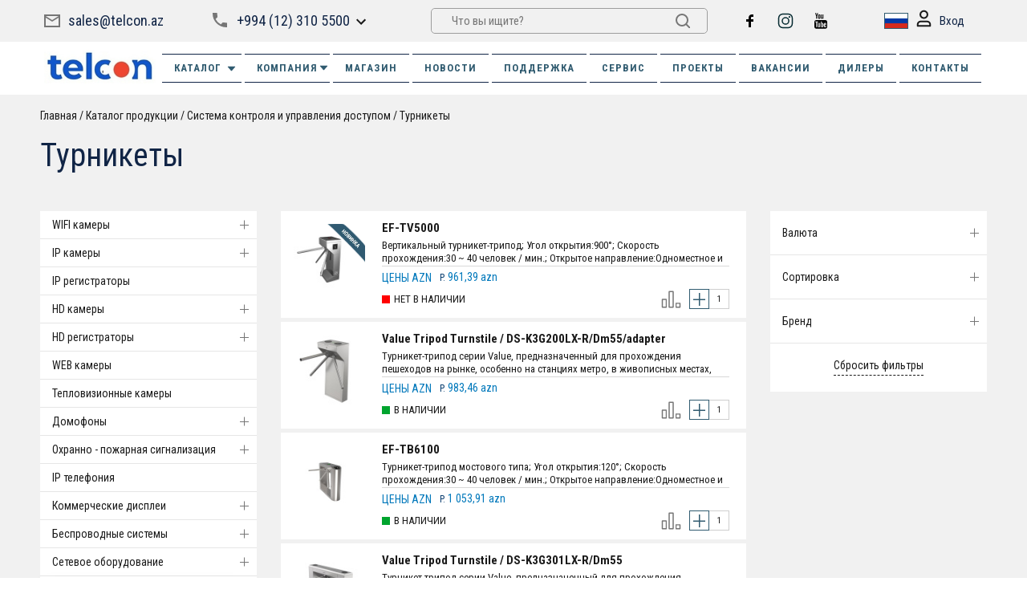

--- FILE ---
content_type: text/html; charset=UTF-8
request_url: https://dahua.az/catalog/__72/
body_size: 34917
content:
<!DOCTYPE html>
<html lang="ru">
<head>
	<meta http-equiv="Content-Type" content="text/html; charset=UTF-8" />
<meta name="robots" content="index, follow" />
<meta name="keywords" content="турникеты, заказать турникеты, almaq турникеты, турникеты tapmaq, купить турникеты, приобрести турникеты, заказать в Баку турникеты, заказать в Азербайджане турникеты, турникеты от дистрибьютора" />
<meta name="description" content="Интернет магазин Telcon MMC, в разделе турникеты представлен огромный выбор оборудования. Мы являемся официальными дистрибьюторами Dahua Technology, ITK, Eldes в Азербайджане." />
<script data-skip-moving="true">(function(w, d) {var v = w.frameCacheVars = {"CACHE_MODE":"HTMLCACHE","storageBlocks":[],"dynamicBlocks":{"FKauiI":"e1dfe8f280b4","LkGdQn":"394fb746a960","3SWgvp":"c652aa13e994","XEVOpk":"a9e45288e2c6","g8taYv":"96e8e61b4a30","rIpOz9":"7ab92c750d32","T0kNhm":"0eb2fa0b5b6d"},"AUTO_UPDATE":true,"AUTO_UPDATE_TTL":120,"version":2};var inv = false;if (v.AUTO_UPDATE === false){if (v.AUTO_UPDATE_TTL && v.AUTO_UPDATE_TTL > 0){var lm = Date.parse(d.lastModified);if (!isNaN(lm)){var td = new Date().getTime();if ((lm + v.AUTO_UPDATE_TTL * 1000) >= td){w.frameRequestStart = false;w.preventAutoUpdate = true;return;}inv = true;}}else{w.frameRequestStart = false;w.preventAutoUpdate = true;return;}}var r = w.XMLHttpRequest ? new XMLHttpRequest() : (w.ActiveXObject ? new w.ActiveXObject("Microsoft.XMLHTTP") : null);if (!r) { return; }w.frameRequestStart = true;var m = v.CACHE_MODE; var l = w.location; var x = new Date().getTime();var q = "?bxrand=" + x + (l.search.length > 0 ? "&" + l.search.substring(1) : "");var u = l.protocol + "//" + l.host + l.pathname + q;r.open("GET", u, true);r.setRequestHeader("BX-ACTION-TYPE", "get_dynamic");r.setRequestHeader("X-Bitrix-Composite", "get_dynamic");r.setRequestHeader("BX-CACHE-MODE", m);r.setRequestHeader("BX-CACHE-BLOCKS", v.dynamicBlocks ? JSON.stringify(v.dynamicBlocks) : "");if (inv){r.setRequestHeader("BX-INVALIDATE-CACHE", "Y");}try { r.setRequestHeader("BX-REF", d.referrer || "");} catch(e) {}if (m === "APPCACHE"){r.setRequestHeader("BX-APPCACHE-PARAMS", JSON.stringify(v.PARAMS));r.setRequestHeader("BX-APPCACHE-URL", v.PAGE_URL ? v.PAGE_URL : "");}r.onreadystatechange = function() {if (r.readyState != 4) { return; }var a = r.getResponseHeader("BX-RAND");var b = w.BX && w.BX.frameCache ? w.BX.frameCache : false;if (a != x || !((r.status >= 200 && r.status < 300) || r.status === 304 || r.status === 1223 || r.status === 0)){var f = {error:true, reason:a!=x?"bad_rand":"bad_status", url:u, xhr:r, status:r.status};if (w.BX && w.BX.ready && b){BX.ready(function() {setTimeout(function(){BX.onCustomEvent("onFrameDataRequestFail", [f]);}, 0);});}w.frameRequestFail = f;return;}if (b){b.onFrameDataReceived(r.responseText);if (!w.frameUpdateInvoked){b.update(false);}w.frameUpdateInvoked = true;}else{w.frameDataString = r.responseText;}};r.send();var p = w.performance;if (p && p.addEventListener && p.getEntries && p.setResourceTimingBufferSize){var e = 'resourcetimingbufferfull';var h = function() {if (w.BX && w.BX.frameCache && w.BX.frameCache.frameDataInserted){p.removeEventListener(e, h);}else {p.setResourceTimingBufferSize(p.getEntries().length + 50);}};p.addEventListener(e, h);}})(window, document);</script>
<script data-skip-moving="true">(function(w, d, n) {var cl = "bx-core";var ht = d.documentElement;var htc = ht ? ht.className : undefined;if (htc === undefined || htc.indexOf(cl) !== -1){return;}var ua = n.userAgent;if (/(iPad;)|(iPhone;)/i.test(ua)){cl += " bx-ios";}else if (/Windows/i.test(ua)){cl += ' bx-win';}else if (/Macintosh/i.test(ua)){cl += " bx-mac";}else if (/Linux/i.test(ua) && !/Android/i.test(ua)){cl += " bx-linux";}else if (/Android/i.test(ua)){cl += " bx-android";}cl += (/(ipad|iphone|android|mobile|touch)/i.test(ua) ? " bx-touch" : " bx-no-touch");cl += w.devicePixelRatio && w.devicePixelRatio >= 2? " bx-retina": " bx-no-retina";if (/AppleWebKit/.test(ua)){cl += " bx-chrome";}else if (/Opera/.test(ua)){cl += " bx-opera";}else if (/Firefox/.test(ua)){cl += " bx-firefox";}ht.className = htc ? htc + " " + cl : cl;})(window, document, navigator);</script>


<link href="/bitrix/js/ui/design-tokens/dist/ui.design-tokens.css?173226618126358" type="text/css"  rel="stylesheet" />
<link href="/bitrix/js/ui/fonts/opensans/ui.font.opensans.css?16812121172555" type="text/css"  rel="stylesheet" />
<link href="/bitrix/js/main/popup/dist/main.popup.bundle.css?174088480029852" type="text/css"  rel="stylesheet" />
<link href="/bitrix/cache/css/s1/new/page_9c6594d76d6ffb4f7231e59eb7058fc4/page_9c6594d76d6ffb4f7231e59eb7058fc4_v1.css?174902732936859" type="text/css"  rel="stylesheet" />
<link href="/bitrix/cache/css/s1/new/template_bc48066c743cc0ecc6c04a9263e079c4/template_bc48066c743cc0ecc6c04a9263e079c4_v1.css?1749027183206278" type="text/css"  data-template-style="true" rel="stylesheet" />







<meta property="ya:interaction" content="XML_FORM" />
<meta property="ya:interaction:url" content="https://dahua.az/catalog/__72/?mode=xml" />
<!-- dev2fun module opengraph -->
<meta property="og:title" content="Турникеты"/>
<meta property="og:description" content="Интернет магазин Telcon MMC, в разделе турникеты представлен огромный выбор оборудования. Мы являемся официальными дистрибьюторами Dahua Technology, ITK, Eldes ..."/>
<meta property="og:url" content="https://dahua.az/catalog/__72/"/>
<meta property="og:type" content="website"/>
<meta property="og:site_name" content="camera.az"/>
<meta property="og:image" content="https://dahua.az/upload/iblock/6ab/vp1c0i4d127nmfkkasl4hcy0ex1qgj9h/hvbo93k2unznt6ucb90x50ugyglcgx7o.jpg"/>
<meta property="og:image:type" content="image/jpeg"/>
<meta property="og:image:width" content="100"/>
<meta property="og:image:height" content="79"/>
<!-- /dev2fun module opengraph -->



	<title>Турникеты</title>
	<meta name="description" content="">
	<meta http-equiv="X-UA-Compatible" content="IE=edge">
	<meta name="viewport" content="width=device-width, initial-scale=1, maximum-scale=1">

	<link rel="shortcut icon" href="/favicon.ico" type="image/x-icon">

	    <link rel="canonical" href="https://camera.az/catalog/__72/"/>
	<link rel="preconnect" href="https://fonts.googleapis.com">
	<link rel="preconnect" href="https://fonts.gstatic.com" crossorigin>
	<link href="https://fonts.googleapis.com/css2?family=Roboto+Condensed:wght@300;400;700&display=swap" rel="stylesheet">
	
	<script  data-skip-moving="true">
	const googleTranslateConfig = {
		lang: "ru",
		langFirstVisit: '',
		domain: "dahua.az"
	};
	</script>

				<!-- Google Tag Manager -->
<!-- End Google Tag Manager -->

<!-- Yandex.Metrika counter -->
<noscript><div><img src="https://mc.yandex.ru/watch/96404065" style="position:absolute; left:-9999px;" alt="" /></div></noscript>
<!-- /Yandex.Metrika counter --> 

<!-- Google tag (gtag.js) -->    

<!-- Google tag (gtag.js) -->
<link rel="alternate" hreflang="ru-AZ" href="https://dahua.az/catalog/__72/" />
<link rel="alternate" hreflang="az-AZ" href="https://dahua.az/az/catalog/__72/" />
</head>

<body data-img-webp="true">

<!-- Google Tag Manager (noscript) -->
<noscript><iframe src="https://www.googletagmanager.com/ns.html?id=GTM-MHM9GHFC"
height="0" width="0" style="display:none;visibility:hidden"></iframe></noscript>
<!-- End Google Tag Manager (noscript) -->


  <div class="main-container">
    <div class="right-float">


<div class="basket_header_js">
<div id="bxdynamic_FKauiI_start" style="display:none"></div>
<a href="#basket" class="icon popup-btn" style="display:none;">
	<div class="icon-inner">
	  <div class="count">0</div>
	  <svg width="20" height="20" viewBox="0 0 20 20" fill="none" xmlns="http://www.w3.org/2000/svg">
		<path
		  d="M1 0C0.447715 0 0 0.447715 0 1C0 1.55228 0.447715 2 1 2L1 0ZM3.5 1L4.47014 0.757464C4.35885 0.312297 3.95887 0 3.5 0V1ZM17 15C17.5523 15 18 14.5523 18 14C18 13.4477 17.5523 13 17 13V15ZM19 3L19.9701 3.24254C20.0448 2.94379 19.9777 2.6273 19.7882 2.38459C19.5987 2.14187 19.3079 2 19 2V3ZM17 11V12C17.4589 12 17.8589 11.6877 17.9701 11.2425L17 11ZM1 2H3.5V0H1L1 2ZM2.52986 1.24254L3.02986 3.24254L4.97014 2.75746L4.47014 0.757464L2.52986 1.24254ZM3.02986 3.24254L5.02986 11.2425L6.97014 10.7575L4.97014 2.75746L3.02986 3.24254ZM6 10H5.5V12H6V10ZM5.5 15H17V13H5.5V15ZM3 12.5C3 13.8807 4.11929 15 5.5 15V13C5.22386 13 5 12.7761 5 12.5H3ZM5.5 10C4.11929 10 3 11.1193 3 12.5H5C5 12.2239 5.22386 12 5.5 12V10ZM4 4H19V2H4V4ZM18.0299 2.75746L16.0299 10.7575L17.9701 11.2425L19.9701 3.24254L18.0299 2.75746ZM17 10H6V12H17V10ZM16 18V20C17.1046 20 18 19.1046 18 18H16ZM16 18H14C14 19.1046 14.8954 20 16 20V18ZM16 18V16C14.8954 16 14 16.8954 14 18H16ZM16 18H18C18 16.8954 17.1046 16 16 16V18ZM6 18V20C7.10457 20 8 19.1046 8 18H6ZM6 18H4C4 19.1046 4.89543 20 6 20V18ZM6 18V16C4.89543 16 4 16.8954 4 18H6ZM6 18H8C8 16.8954 7.10457 16 6 16V18Z"
		  fill="#1A1A1A" />
	  </svg>
	</div>
  </a>

<div id="bxdynamic_FKauiI_end" style="display:none"></div></div>
		<a href="/catalog/compare/" class="icon compare_list" style="display:none;">
									<div class="icon-inner">
			  <div class="count count_compare">0</div>
			  <svg width="22" height="20" viewBox="0 0 22 20" fill="none" xmlns="http://www.w3.org/2000/svg">
				<rect x="0.999512" y="10" width="4.44446" height="9.00015" stroke="#1A1A1A" stroke-width="2"
				  stroke-linecap="round" stroke-linejoin="round" />
				<rect x="8.77686" y="0.999847" width="4.44446" height="18.0003" stroke="#1A1A1A" stroke-width="2"
				  stroke-linecap="round" stroke-linejoin="round" />
				<rect x="16.5557" y="14.5001" width="4.44446" height="4.50007" stroke="#1A1A1A" stroke-width="2"
				  stroke-linecap="round" stroke-linejoin="round" />
			  </svg>
			</div>
		</a>

		    </div>
    <a href="" class="to-top">
      <svg width="16" height="21" viewBox="0 0 16 21" fill="none" xmlns="http://www.w3.org/2000/svg">
        <path
          d="M8.70711 0.292892C8.31658 -0.0976315 7.68342 -0.0976314 7.29289 0.292892L0.928932 6.65685C0.538407 7.04738 0.538407 7.68054 0.928932 8.07107C1.31946 8.46159 1.95262 8.46159 2.34315 8.07107L8 2.41421L13.6569 8.07107C14.0474 8.46159 14.6805 8.46159 15.0711 8.07107C15.4616 7.68054 15.4616 7.04738 15.0711 6.65685L8.70711 0.292892ZM9 21L9 1L7 1L7 21L9 21Z"
          fill="#1A1A1A" />
      </svg>
    </a>
	

    <header class="main-header">
      <div class="wrapper wrapper-top">
        <div class="inner">

          <div class="left-block left-block-mob">
            <a href="#" class="toggle-mnu"><span></span></a>
			<a href="http://camera.az"><img width="150" alt="TelconNewLogo.jpg" src="/upload/medialibrary/480/374e1w3sahuy60lyed85zvmtyixmgrsx/TelconNewLogo.jpg" height="42" title="TelconNewLogo.jpg"></a><br>
          </div>


<div class="email-block-header">
<a href="mailto:sales@telcon.az" class="mail">sales@telcon.az</a>
</div>


						<div class="phone-block phone-block-header">
				<a href="tel:+994 (12) 310 5500" class="phone-trigger">+994 (12) 310 5500</a>
								<div class="phone-info">
											<a href="tel:+994 (99) 310 5500" class="phone">+994 (99) 310 5500</a><br>
											<a href="tel:+994 (99) 310 5500" class="phone">+994 (99) 310 5500</a> (WhatsApp)<br>
											<a href="tel:+994 (55) 900 8274" class="phone">+994 (55) 900 8274</a> (Сервис)<br>
											<a href="tel:+994 (55) 900 8272" class="phone">+994 (55) 900 8272</a> (Склад)<br>
									</div>
							</div>
			

			<div class="search-block">
			<form class="search-block__form" action="/search/">
		<input type="text" name="q" class="search-block__input" placeholder="Что вы ищите?" />
		<input name="s" type="submit" class="search-block__btn">
	</form>
			</div>



<div class="social-info-header">
 <a href="https://www.facebook.com/profile.php?id=61578851493878" target="_blank" class="social_h soc_facebook"><img src="/bitrix/templates/new/img/facebook.svg"></a> <a href="https://www.instagram.com/telcon.llc/" target="_blank" class="social_h soc_instagram"><img src="/bitrix/templates/new/img/instagram.svg"></a> <a href="https://www.youtube.com/user/00293694" target="_blank" class="social_h soc_youtube"><img src="/bitrix/templates/new/img/youtube.svg"></a><br>
</div>
 <br>


          <div class="right-info">
            <div class="lang-block">


							<div class="current_languige_language">
<img src="/bitrix/templates/new/google/images/lang/ru.webp?1681110280" alt="ru" >
	</div>
			<div class="language">
			<a href=""><img src="/bitrix/templates/new/google/images/lang/ru.webp?1681110280" alt="ru" class="language__img"></a>
			<a href="/az/catalog/__72/"><img src="/bitrix/templates/new/google/images/lang/az.webp?1681110280" alt="az" class="language__img"></a>
		</div>

            </div>
            <a href="" class="search-mobile">
              <div class="icon">
                <svg width="20" height="20" viewBox="0 0 20 20" fill="none" xmlns="http://www.w3.org/2000/svg">
                  <path
                    d="M13.7071 12.2929C13.3166 11.9024 12.6834 11.9024 12.2929 12.2929C11.9024 12.6834 11.9024 13.3166 12.2929 13.7071L13.7071 12.2929ZM18.2929 19.7071C18.6834 20.0976 19.3166 20.0976 19.7071 19.7071C20.0976 19.3166 20.0976 18.6834 19.7071 18.2929L18.2929 19.7071ZM8 14C4.68629 14 2 11.3137 2 8H0C0 12.4183 3.58172 16 8 16V14ZM14 8C14 11.3137 11.3137 14 8 14V16C12.4183 16 16 12.4183 16 8H14ZM8 2C11.3137 2 14 4.68629 14 8H16C16 3.58172 12.4183 0 8 0V2ZM8 0C3.58172 0 0 3.58172 0 8H2C2 4.68629 4.68629 2 8 2V0ZM12.2929 13.7071L18.2929 19.7071L19.7071 18.2929L13.7071 12.2929L12.2929 13.7071Z"
                    fill="#1a1a1a" />
                </svg>
              </div>
              <div class="icon-close">
                <svg width="14" height="14" viewBox="0 0 14 14" fill="none" xmlns="http://www.w3.org/2000/svg">
                  <path
                    d="M14 1.41L12.59 0L7 5.59L1.41 0L0 1.41L5.59 7L0 12.59L1.41 14L7 8.41L12.59 14L14 12.59L8.41 7L14 1.41Z"
                    fill="#D60D16" />
                </svg>
              </div>
            </a>


			            <a href="#login" class="login-link popup-btn">
              <div class="icon">
                <svg width="19" height="22" viewBox="0 0 19 22" fill="none" xmlns="http://www.w3.org/2000/svg">
                  <path fill-rule="evenodd" clip-rule="evenodd"
                    d="M6.07202 6.10391C6.07202 4.26745 7.59083 2.75 9.5001 2.75C11.4094 2.75 12.9282 4.26745 12.9282 6.10391C12.9282 7.94037 11.4094 9.45783 9.5001 9.45783C7.59083 9.45783 6.07202 7.94037 6.07202 6.10391ZM9.5001 0.75C6.51824 0.75 4.07202 3.13117 4.07202 6.10391C4.07202 9.07666 6.51824 11.4578 9.5001 11.4578C12.482 11.4578 14.9282 9.07666 14.9282 6.10391C14.9282 3.13117 12.482 0.75 9.5001 0.75ZM2.75098 18.44C2.75098 16.9805 3.92199 15.8117 5.34879 15.8117H13.6514C15.0782 15.8117 16.2492 16.9805 16.2492 18.44V19.2541H2.75098V18.44ZM5.34879 13.8117C2.80156 13.8117 0.750977 15.8919 0.750977 18.44V20.2541C0.750977 20.8064 1.19869 21.2541 1.75098 21.2541H17.2492C17.8015 21.2541 18.2492 20.8064 18.2492 20.2541V18.44C18.2492 15.8919 16.1987 13.8117 13.6514 13.8117H5.34879Z"
                    fill="#1A1A1A" />
                </svg>
              </div>
              Вход            </a>
			

            <a href="/catalog/compare/" class="compare-mobile">
              <div class="icon-inner">
				  <div class="count c_m_c">0</div>
                <svg width="22" height="20" viewBox="0 0 22 20" fill="none" xmlns="http://www.w3.org/2000/svg">
                  <rect x="0.999512" y="10" width="4.44446" height="9.00015" stroke="#1A1A1A" stroke-width="2"
                    stroke-linecap="round" stroke-linejoin="round" />
                  <rect x="8.77686" y="0.999847" width="4.44446" height="18.0003" stroke="#1A1A1A" stroke-width="2"
                    stroke-linecap="round" stroke-linejoin="round" />
                  <rect x="16.5557" y="14.5001" width="4.44446" height="4.50007" stroke="#1A1A1A" stroke-width="2"
                    stroke-linecap="round" stroke-linejoin="round" />
                </svg>
              </div>
            </a>
            <a href="#basket" class="basket-mobile popup-btn">
              <div class="icon-inner">
                <div class="count" style="display:none;"></div>
                <svg width="20" height="20" viewBox="0 0 20 20" fill="none" xmlns="http://www.w3.org/2000/svg">
                  <path
                    d="M1 0C0.447715 0 0 0.447715 0 1C0 1.55228 0.447715 2 1 2L1 0ZM3.5 1L4.47014 0.757464C4.35885 0.312297 3.95887 0 3.5 0V1ZM17 15C17.5523 15 18 14.5523 18 14C18 13.4477 17.5523 13 17 13V15ZM19 3L19.9701 3.24254C20.0448 2.94379 19.9777 2.6273 19.7882 2.38459C19.5987 2.14187 19.3079 2 19 2V3ZM17 11V12C17.4589 12 17.8589 11.6877 17.9701 11.2425L17 11ZM1 2H3.5V0H1L1 2ZM2.52986 1.24254L3.02986 3.24254L4.97014 2.75746L4.47014 0.757464L2.52986 1.24254ZM3.02986 3.24254L5.02986 11.2425L6.97014 10.7575L4.97014 2.75746L3.02986 3.24254ZM6 10H5.5V12H6V10ZM5.5 15H17V13H5.5V15ZM3 12.5C3 13.8807 4.11929 15 5.5 15V13C5.22386 13 5 12.7761 5 12.5H3ZM5.5 10C4.11929 10 3 11.1193 3 12.5H5C5 12.2239 5.22386 12 5.5 12V10ZM4 4H19V2H4V4ZM18.0299 2.75746L16.0299 10.7575L17.9701 11.2425L19.9701 3.24254L18.0299 2.75746ZM17 10H6V12H17V10ZM16 18V20C17.1046 20 18 19.1046 18 18H16ZM16 18H14C14 19.1046 14.8954 20 16 20V18ZM16 18V16C14.8954 16 14 16.8954 14 18H16ZM16 18H18C18 16.8954 17.1046 16 16 16V18ZM6 18V20C7.10457 20 8 19.1046 8 18H6ZM6 18H4C4 19.1046 4.89543 20 6 20V18ZM6 18V16C4.89543 16 4 16.8954 4 18H6ZM6 18H8C8 16.8954 7.10457 16 6 16V18Z"
                    fill="#1A1A1A" />
                </svg>
              </div>
            </a>
          </div>
        </div>
      </div>
      <nav class="main-nav">
        <div class="wrapper wrapper-top">






          <div class="main-nav__inner">
           <div class="top-nav">
              <div class="lang-block">

				                </div>
            </div>
<div class="left-block">
	<a href="http://camera.az"><img width="150" alt="TelconNewLogo.jpg" src="/upload/medialibrary/480/374e1w3sahuy60lyed85zvmtyixmgrsx/TelconNewLogo.jpg" height="42" title="TelconNewLogo.jpg"></a><br></div>
			  <div class="m-list">


<a href="javascript:void(0)" class="catalog-btn">

  <div class="icon">
	<svg width="18" height="18" viewBox="0 0 18 18" fill="none" xmlns="http://www.w3.org/2000/svg">
	  <path
		d="M0 0V8H8V0H0ZM6 6H2V2H6V6ZM0 10V18H8V10H0ZM6 16H2V12H6V16ZM10 0V8H18V0H10ZM16 6H12V2H16V6ZM10 10V18H18V10H10ZM16 16H12V12H16V16Z"
		fill="white" />
	</svg>
  </div>
Каталог<svg height="512px" id="Layer_1" style="enable-background:new 0 0 512 512;" version="1.1" viewBox="0 0 512 512" width="512px" xml:space="preserve" xmlns="http://www.w3.org/2000/svg" xmlns:xlink="http://www.w3.org/1999/xlink"><path d="M98.9,184.7l1.8,2.1l136,156.5c4.6,5.3,11.5,8.6,19.2,8.6c7.7,0,14.6-3.4,19.2-8.6L411,187.1l2.3-2.6  c1.7-2.5,2.7-5.5,2.7-8.7c0-8.7-7.4-15.8-16.6-15.8v0H112.6v0c-9.2,0-16.6,7.1-16.6,15.8C96,179.1,97.1,182.2,98.9,184.7z"/></svg>
	</a>
<div class="back-catalog">
  <strong>В каталог</strong>
  <span class="lvl1"></span>
  <span class="lvl2"></span>
</div>
<div class="catalog-block header-catalog-block">
  <div class="catalog-block__wrapper">
	<ul class="catalog-block__list">
<li class="catalog-block__item dropdown">
	<a href="/catalog/imou/" class="catalog-block__link">
		WIFI камеры(71)
					<span class="icon"><svg width="8" height="12" viewBox="0 0 8 12" fill="none" xmlns="http://www.w3.org/2000/svg"><path d="M0.589843 1.41L5.16984 6L0.589844 10.59L1.99984 12L7.99984 6L1.99984 -6.16331e-08L0.589843 1.41Z" fill="#767676" /></svg></span>
			</a>
		<ul class="submenu">
				<li class="submenu__item ">
			<a href="/catalog/smart_wifi_kamery_/" class="submenu__link">
                WiFI камеры IMOU(43)
                            </a>
					</li>
				<li class="submenu__item ">
			<a href="/catalog/smart_ustroystvo_dlya_kamer/" class="submenu__link">
                Смарт-устройство IMOU(20)
                            </a>
					</li>
				<li class="submenu__item ">
			<a href="/catalog/imou_cloud_sd/" class="submenu__link">
                 IMOU cloud & SD(8)
                            </a>
					</li>
			</ul>
	</li>
<li class="catalog-block__item dropdown">
	<a href="/catalog/ip__1/" class="catalog-block__link">
		IP камеры(145)
					<span class="icon"><svg width="8" height="12" viewBox="0 0 8 12" fill="none" xmlns="http://www.w3.org/2000/svg"><path d="M0.589843 1.41L5.16984 6L0.589844 10.59L1.99984 12L7.99984 6L1.99984 -6.16331e-08L0.589843 1.41Z" fill="#767676" /></svg></span>
			</a>
		<ul class="submenu">
				<li class="submenu__item ">
			<a href="/catalog/ip_2mpx/" class="submenu__link">
                IP 2 mpx(45)
                            </a>
					</li>
				<li class="submenu__item ">
			<a href="/catalog/ip_3mpx/" class="submenu__link">
                IP 3 mpx(2)
                            </a>
					</li>
				<li class="submenu__item ">
			<a href="/catalog/ip_4mpx/" class="submenu__link">
                IP 4 mpx(66)
                            </a>
					</li>
				<li class="submenu__item ">
			<a href="/catalog/ip_5mpx/" class="submenu__link">
                IP 6 mpx(9)
                            </a>
					</li>
				<li class="submenu__item ">
			<a href="/catalog/ip_12mpx/" class="submenu__link">
                IP 12 mpx(2)
                            </a>
					</li>
				<li class="submenu__item ">
			<a href="/catalog/ip_speed_dome/" class="submenu__link">
                IP Speed Dome(21)
                            </a>
					</li>
			</ul>
	</li>
<li class="catalog-block__item ">
	<a href="/catalog/_/" class="catalog-block__link">
		IP регистраторы(64)
			</a>
	</li>
<li class="catalog-block__item dropdown">
	<a href="/catalog/hd_cvi_/" class="catalog-block__link">
		HD камеры(73)
					<span class="icon"><svg width="8" height="12" viewBox="0 0 8 12" fill="none" xmlns="http://www.w3.org/2000/svg"><path d="M0.589843 1.41L5.16984 6L0.589844 10.59L1.99984 12L7.99984 6L1.99984 -6.16331e-08L0.589843 1.41Z" fill="#767676" /></svg></span>
			</a>
		<ul class="submenu">
				<li class="submenu__item ">
			<a href="/catalog/hd_cvi_1_mpx/" class="submenu__link">
                HD 1 mpx(2)
                            </a>
					</li>
				<li class="submenu__item ">
			<a href="/catalog/hd_cvi_2_mpx/" class="submenu__link">
                HD 2 mpx(47)
                            </a>
					</li>
				<li class="submenu__item ">
			<a href="/catalog/hd_cvi_2_4_mpx/" class="submenu__link">
                HD 2.4 mpx(3)
                            </a>
					</li>
				<li class="submenu__item ">
			<a href="/catalog/hd_cvi_4_mpx/" class="submenu__link">
                HD 5 mpx(15)
                            </a>
					</li>
				<li class="submenu__item ">
			<a href="/catalog/hd_cvi_speed_dome/" class="submenu__link">
                HD Speed Dome(6)
                            </a>
					</li>
			</ul>
	</li>
<li class="catalog-block__item dropdown">
	<a href="/catalog/hd_cvi__1/" class="catalog-block__link">
		HD регистраторы(39)
					<span class="icon"><svg width="8" height="12" viewBox="0 0 8 12" fill="none" xmlns="http://www.w3.org/2000/svg"><path d="M0.589843 1.41L5.16984 6L0.589844 10.59L1.99984 12L7.99984 6L1.99984 -6.16331e-08L0.589843 1.41Z" fill="#767676" /></svg></span>
			</a>
		<ul class="submenu">
				<li class="submenu__item ">
			<a href="/catalog/hdcvr_4_/" class="submenu__link">
                HD 4 канала(10)
                            </a>
					</li>
				<li class="submenu__item ">
			<a href="/catalog/hdcvr_8_/" class="submenu__link">
                HD 8 каналов(11)
                            </a>
					</li>
				<li class="submenu__item ">
			<a href="/catalog/hdcvr_16_/" class="submenu__link">
                HD 16 каналов(13)
                            </a>
					</li>
				<li class="submenu__item ">
			<a href="/catalog/hdcvr_32_/" class="submenu__link">
                HD 32 канала(5)
                            </a>
					</li>
			</ul>
	</li>
<li class="catalog-block__item ">
	<a href="/catalog/web_/" class="catalog-block__link">
		WEB камеры(3)
			</a>
	</li>
<li class="catalog-block__item ">
	<a href="/catalog/__12/" class="catalog-block__link">
		Тепловизионные камеры(1)
			</a>
	</li>
<li class="catalog-block__item dropdown">
	<a href="/catalog/ip_/" class="catalog-block__link">
		Домофоны(94)
					<span class="icon"><svg width="8" height="12" viewBox="0 0 8 12" fill="none" xmlns="http://www.w3.org/2000/svg"><path d="M0.589843 1.41L5.16984 6L0.589844 10.59L1.99984 12L7.99984 6L1.99984 -6.16331e-08L0.589843 1.41Z" fill="#767676" /></svg></span>
			</a>
		<ul class="submenu">
				<li class="submenu__item dropdown">
			<a href="/catalog/_ip__2/" class="submenu__link">
                Стандартные IP домофоны(47)
                                    <span class="icon"><svg width="8" height="12" viewBox="0 0 8 12" fill="none" xmlns="http://www.w3.org/2000/svg"><path d="M0.589843 1.41L5.16984 6L0.589844 10.59L1.99984 12L7.99984 6L1.99984 -6.16331e-08L0.589843 1.41Z" fill="#767676" /></svg></span>
                            </a>
						<ul class="submenu2">
								<li class="submenu__item3 ">
					<a href="/catalog/ip_bloki_vyzova/">IP Блоки вызова(20)
                </a>

					
				</li>
								<li class="submenu__item3 ">
					<a href="/catalog/ip_monitory_domofona/">IP Мониторы домофона(25)
                </a>

					
				</li>
								<li class="submenu__item3 ">
					<a href="/catalog/ip_komplekty_domofona/">IP Комплекты домофона(2)
                </a>

					
				</li>
							</ul>
					</li>
				<li class="submenu__item ">
			<a href="/catalog/__71/" class="submenu__link">
                Аналоговые домофоны(9)
                            </a>
					</li>
				<li class="submenu__item ">
			<a href="/catalog/_ip__1/" class="submenu__link">
                Модульные IP домофоны(14)
                            </a>
					</li>
				<li class="submenu__item ">
			<a href="/catalog/_ip_/" class="submenu__link">
                Двухпроводные IP домофоны(4)
                            </a>
					</li>
				<li class="submenu__item ">
			<a href="/catalog/__9/" class="submenu__link">
                Аксессуары домофонов(21)
                            </a>
					</li>
			</ul>
	</li>
<li class="catalog-block__item dropdown">
	<a href="/catalog/gsm_/" class="catalog-block__link">
		Охранно - пожарная сигнализация(173)
					<span class="icon"><svg width="8" height="12" viewBox="0 0 8 12" fill="none" xmlns="http://www.w3.org/2000/svg"><path d="M0.589843 1.41L5.16984 6L0.589844 10.59L1.99984 12L7.99984 6L1.99984 -6.16331e-08L0.589843 1.41Z" fill="#767676" /></svg></span>
			</a>
		<ul class="submenu">
				<li class="submenu__item dropdown">
			<a href="/catalog/__13/" class="submenu__link">
                Охранная сигнализация(87)
                                    <span class="icon"><svg width="8" height="12" viewBox="0 0 8 12" fill="none" xmlns="http://www.w3.org/2000/svg"><path d="M0.589843 1.41L5.16984 6L0.589844 10.59L1.99984 12L7.99984 6L1.99984 -6.16331e-08L0.589843 1.41Z" fill="#767676" /></svg></span>
                            </a>
						<ul class="submenu2">
								<li class="submenu__item3 ">
					<a href="/catalog/okhrannye_paneli/">Охранные панели(10)
                </a>

					
				</li>
								<li class="submenu__item3 ">
					<a href="/catalog/__35/">Датчики и Извещатели ОС(28)
                </a>

					
				</li>
								<li class="submenu__item3 ">
					<a href="/catalog/__43/">Клавиатуры(7)
                </a>

					
				</li>
								<li class="submenu__item3 ">
					<a href="/catalog/knopki_i_brelki/">Кнопки и брелки(8)
                </a>

					
				</li>
								<li class="submenu__item3 ">
					<a href="/catalog/__42/">Сирены для ОС(7)
                </a>

					
				</li>
								<li class="submenu__item3 ">
					<a href="/catalog/moduli_i_aksessuary_os/">Модули и аксессуары ОС(24)
                </a>

					
				</li>
								<li class="submenu__item3 ">
					<a href="/catalog/gotovye_resheniya_os/">Готовые решения ОС(3)
                </a>

					
				</li>
							</ul>
					</li>
				<li class="submenu__item dropdown">
			<a href="/catalog/pozharnaya_signalizatsiya/" class="submenu__link">
                Пожарная сигнализация(54)
                                    <span class="icon"><svg width="8" height="12" viewBox="0 0 8 12" fill="none" xmlns="http://www.w3.org/2000/svg"><path d="M0.589843 1.41L5.16984 6L0.589844 10.59L1.99984 12L7.99984 6L1.99984 -6.16331e-08L0.589843 1.41Z" fill="#767676" /></svg></span>
                            </a>
						<ul class="submenu2">
								<li class="submenu__item3 dropdown">
					<a href="/catalog/adresnaya_pozharnaya_signalizatsiya_aps/">Адресная  пожарная сигнализация АПС(28)
                                    <span class="icon"><svg width="8" height="12" viewBox="0 0 8 12" fill="none" xmlns="http://www.w3.org/2000/svg"><path d="M0.589843 1.41L5.16984 6L0.589844 10.59L1.99984 12L7.99984 6L1.99984 -6.16331e-08L0.589843 1.41Z" fill="#767676" /></svg></span>
                </a>

										<ul class="four">
												<li><a href="/catalog/adresnye_paneli_aps/">Адресные Панели АПС</a></li>
												<li><a href="/catalog/datchiki_i_izveshchateli_aps/">Датчики и Извещатели АПС</a></li>
												<li><a href="/catalog/dopolnitelnye_ustroystva_aps/">Дополнительные устройства АПС</a></li>
												<li><a href="/catalog/moduli_i_aksessuary_aps/">Модули и аксессуары АПС</a></li>
											</ul>
					
				</li>
								<li class="submenu__item3 dropdown">
					<a href="/catalog/analogovaya_pozharnaya_signalizatsiya/">Аналоговая пожарная сигнализация(31)
                                    <span class="icon"><svg width="8" height="12" viewBox="0 0 8 12" fill="none" xmlns="http://www.w3.org/2000/svg"><path d="M0.589843 1.41L5.16984 6L0.589844 10.59L1.99984 12L7.99984 6L1.99984 -6.16331e-08L0.589843 1.41Z" fill="#767676" /></svg></span>
                </a>

										<ul class="four">
												<li><a href="/catalog/analogovye_paneli_ps/">Аналоговые Панели ПС</a></li>
												<li><a href="/catalog/datchiki_i_izveshchateli_ps/">Датчики и Извещатели ПС</a></li>
												<li><a href="/catalog/moduli_i_aksessuary_ps/">Модули и аксессуары ПС</a></li>
											</ul>
					
				</li>
							</ul>
					</li>
				<li class="submenu__item dropdown">
			<a href="/catalog/avtonomnye_besprovodnye_signalizatsii/" class="submenu__link">
                Автономные беспроводные сигнализации(32)
                                    <span class="icon"><svg width="8" height="12" viewBox="0 0 8 12" fill="none" xmlns="http://www.w3.org/2000/svg"><path d="M0.589843 1.41L5.16984 6L0.589844 10.59L1.99984 12L7.99984 6L1.99984 -6.16331e-08L0.589843 1.41Z" fill="#767676" /></svg></span>
                            </a>
						<ul class="submenu2">
								<li class="submenu__item3 ">
					<a href="/catalog/avtonomnye_gazovye_izveshchateli/">Автономные газовые извещатели(11)
                </a>

					
				</li>
								<li class="submenu__item3 ">
					<a href="/catalog/avtonomnye_dymovye_izveshchateli/">Автономные дымовые извещатели(14)
                </a>

					
				</li>
								<li class="submenu__item3 ">
					<a href="/catalog/avtonomnye_kombinirovannye_izveshchateli/">Автономные комбинированные извещатели(4)
                </a>

					
				</li>
								<li class="submenu__item3 ">
					<a href="/catalog/avtonomnye_teplovye_izveshchateli/">Автономные тепловые извещатели(3)
                </a>

					
				</li>
							</ul>
					</li>
			</ul>
	</li>
<li class="catalog-block__item ">
	<a href="/catalog/ip_telefoniya/" class="catalog-block__link">
		IP телефония(3)
			</a>
	</li>
<li class="catalog-block__item dropdown">
	<a href="/catalog/__30/" class="catalog-block__link">
		Коммерческие дисплеи(54)
					<span class="icon"><svg width="8" height="12" viewBox="0 0 8 12" fill="none" xmlns="http://www.w3.org/2000/svg"><path d="M0.589843 1.41L5.16984 6L0.589844 10.59L1.99984 12L7.99984 6L1.99984 -6.16331e-08L0.589843 1.41Z" fill="#767676" /></svg></span>
			</a>
		<ul class="submenu">
				<li class="submenu__item ">
			<a href="/catalog/monitory/" class="submenu__link">
                Мониторы(21)
                            </a>
					</li>
				<li class="submenu__item ">
			<a href="/catalog/tsifrovye_vyveski/" class="submenu__link">
                Цифровые вывески(4)
                            </a>
					</li>
				<li class="submenu__item ">
			<a href="/catalog/interaktivnye_displei/" class="submenu__link">
                Интерактивные дисплеи(9)
                            </a>
					</li>
				<li class="submenu__item ">
			<a href="/catalog/kontrollery_displeev/" class="submenu__link">
                Контроллеры дисплеев(11)
                            </a>
					</li>
				<li class="submenu__item ">
			<a href="/catalog/lcd_videosteny/" class="submenu__link">
                LCD видеостены(0)
                            </a>
					</li>
				<li class="submenu__item ">
			<a href="/catalog/aksessuary_dlya_monitorov/" class="submenu__link">
                Аксессуары для мониторов(9)
                            </a>
					</li>
			</ul>
	</li>
<li class="catalog-block__item dropdown">
	<a href="/catalog/__1/" class="catalog-block__link">
		Беспроводные системы(38)
					<span class="icon"><svg width="8" height="12" viewBox="0 0 8 12" fill="none" xmlns="http://www.w3.org/2000/svg"><path d="M0.589843 1.41L5.16984 6L0.589844 10.59L1.99984 12L7.99984 6L1.99984 -6.16331e-08L0.589843 1.41Z" fill="#767676" /></svg></span>
			</a>
		<ul class="submenu">
				<li class="submenu__item ">
			<a href="/catalog/__5/" class="submenu__link">
                Точки доступа(16)
                            </a>
					</li>
				<li class="submenu__item ">
			<a href="/catalog/__6/" class="submenu__link">
                Беспроводные мосты(17)
                            </a>
					</li>
				<li class="submenu__item ">
			<a href="/catalog/__4/" class="submenu__link">
                Аксессуары для беспроводных систем(6)
                            </a>
					</li>
			</ul>
	</li>
<li class="catalog-block__item dropdown">
	<a href="/catalog/__14/" class="catalog-block__link">
		Cетевое оборудование(151)
					<span class="icon"><svg width="8" height="12" viewBox="0 0 8 12" fill="none" xmlns="http://www.w3.org/2000/svg"><path d="M0.589843 1.41L5.16984 6L0.589844 10.59L1.99984 12L7.99984 6L1.99984 -6.16331e-08L0.589843 1.41Z" fill="#767676" /></svg></span>
			</a>
		<ul class="submenu">
				<li class="submenu__item ">
			<a href="/catalog/__7/" class="submenu__link">
                Маршрутизаторы и коммутаторы(23)
                            </a>
					</li>
				<li class="submenu__item ">
			<a href="/catalog/__15/" class="submenu__link">
                Коммутаторы(14)
                            </a>
					</li>
				<li class="submenu__item ">
			<a href="/catalog/__16/" class="submenu__link">
                Коммутаторы с оптическими портами(11)
                            </a>
					</li>
				<li class="submenu__item dropdown">
			<a href="/catalog/poe_/" class="submenu__link">
                PoE коммутаторы(78)
                                    <span class="icon"><svg width="8" height="12" viewBox="0 0 8 12" fill="none" xmlns="http://www.w3.org/2000/svg"><path d="M0.589843 1.41L5.16984 6L0.589844 10.59L1.99984 12L7.99984 6L1.99984 -6.16331e-08L0.589843 1.41Z" fill="#767676" /></svg></span>
                            </a>
						<ul class="submenu2">
								<li class="submenu__item3 ">
					<a href="/catalog/4_poe/">4 PoE(20)
                </a>

					
				</li>
								<li class="submenu__item3 ">
					<a href="/catalog/8_poe/">8 PoE(18)
                </a>

					
				</li>
								<li class="submenu__item3 ">
					<a href="/catalog/16_poe/">16 PoE(14)
                </a>

					
				</li>
								<li class="submenu__item3 ">
					<a href="/catalog/24_poe/">24 PoE(23)
                </a>

					
				</li>
								<li class="submenu__item3 ">
					<a href="/catalog/poe__3/">PoE инжектор(3)
                </a>

					
				</li>
							</ul>
					</li>
				<li class="submenu__item ">
			<a href="/catalog/poe__1/" class="submenu__link">
                PoE коммутаторы пассивные(2)
                            </a>
					</li>
				<li class="submenu__item ">
			<a href="/catalog/sfp_/" class="submenu__link">
                SFP модули(15)
                            </a>
					</li>
				<li class="submenu__item ">
			<a href="/catalog/__17/" class="submenu__link">
                Медиаконвертеры(8)
                            </a>
					</li>
			</ul>
	</li>
<li class="catalog-block__item dropdown">
	<a href="/catalog/__18/" class="catalog-block__link">
		Система контроля и управления доступом(160)
					<span class="icon"><svg width="8" height="12" viewBox="0 0 8 12" fill="none" xmlns="http://www.w3.org/2000/svg"><path d="M0.589843 1.41L5.16984 6L0.589844 10.59L1.99984 12L7.99984 6L1.99984 -6.16331e-08L0.589843 1.41Z" fill="#767676" /></svg></span>
			</a>
		<ul class="submenu">
				<li class="submenu__item ">
			<a href="/catalog/_g_i_/" class="submenu__link">
                Контроллеры(11)
                            </a>
					</li>
				<li class="submenu__item ">
			<a href="/catalog/__10/" class="submenu__link">
                Терминалы(28)
                            </a>
					</li>
				<li class="submenu__item ">
			<a href="/catalog/__39/" class="submenu__link">
                Идентификаторы(5)
                            </a>
					</li>
				<li class="submenu__item ">
			<a href="/catalog/__41/" class="submenu__link">
                Считыватели(19)
                            </a>
					</li>
				<li class="submenu__item ">
			<a href="/catalog/__38/" class="submenu__link">
                Замки(11)
                            </a>
					</li>
				<li class="submenu__item ">
			<a href="/catalog/__40/" class="submenu__link">
                Программаторы(4)
                            </a>
					</li>
				<li class="submenu__item ">
			<a href="/catalog/__31/" class="submenu__link">
                Аксессуары СКУД(24)
                            </a>
					</li>
				<li class="submenu__item ">
			<a href="/catalog/__53/" class="submenu__link">
                Для гостиниц и отелей(7)
                            </a>
					</li>
				<li class="submenu__item ">
			<a href="/catalog/__72/" class="submenu__link">
                Турникеты(14)
                            </a>
					</li>
				<li class="submenu__item dropdown">
			<a href="/catalog/shlagbaumy/" class="submenu__link">
                Шлагбаумы(37)
                                    <span class="icon"><svg width="8" height="12" viewBox="0 0 8 12" fill="none" xmlns="http://www.w3.org/2000/svg"><path d="M0.589843 1.41L5.16984 6L0.589844 10.59L1.99984 12L7.99984 6L1.99984 -6.16331e-08L0.589843 1.41Z" fill="#767676" /></svg></span>
                            </a>
						<ul class="submenu2">
								<li class="submenu__item3 ">
					<a href="/catalog/aksessuary_dlya_shlagbaumov/">Аксессуары для шлагбаумов(26)
                </a>

					
				</li>
								<li class="submenu__item3 ">
					<a href="/catalog/komplekty_shlagbaumov/">Комплекты шлагбаумов(11)
                </a>

					
				</li>
							</ul>
					</li>
			</ul>
	</li>
<li class="catalog-block__item dropdown">
	<a href="/catalog/__2/" class="catalog-block__link">
		Дополнительное оборудование(127)
					<span class="icon"><svg width="8" height="12" viewBox="0 0 8 12" fill="none" xmlns="http://www.w3.org/2000/svg"><path d="M0.589843 1.41L5.16984 6L0.589844 10.59L1.99984 12L7.99984 6L1.99984 -6.16331e-08L0.589843 1.41Z" fill="#767676" /></svg></span>
			</a>
		<ul class="submenu">
				<li class="submenu__item dropdown">
			<a href="/catalog/__3/" class="submenu__link">
                Память HDD, SSD, SD (35)
                                    <span class="icon"><svg width="8" height="12" viewBox="0 0 8 12" fill="none" xmlns="http://www.w3.org/2000/svg"><path d="M0.589843 1.41L5.16984 6L0.589844 10.59L1.99984 12L7.99984 6L1.99984 -6.16331e-08L0.589843 1.41Z" fill="#767676" /></svg></span>
                            </a>
						<ul class="submenu2">
								<li class="submenu__item3 ">
					<a href="/catalog/zhestkie_diski_hdd/">Жесткие диски (HDD)(17)
                </a>

					
				</li>
								<li class="submenu__item3 ">
					<a href="/catalog/_ssd/">Жесткие диски (SSD)(7)
                </a>

					
				</li>
								<li class="submenu__item3 ">
					<a href="/catalog/_sd/">Карты памяти (SD)(11)
                </a>

					
				</li>
							</ul>
					</li>
				<li class="submenu__item ">
			<a href="/catalog/__19/" class="submenu__link">
                Кронштейны(56)
                            </a>
					</li>
				<li class="submenu__item ">
			<a href="/catalog/__20/" class="submenu__link">
                Конвертеры(10)
                            </a>
					</li>
				<li class="submenu__item ">
			<a href="/catalog/__21/" class="submenu__link">
                Кожухи(3)
                            </a>
					</li>
				<li class="submenu__item ">
			<a href="/catalog/__23/" class="submenu__link">
                Объективы(4)
                            </a>
					</li>
				<li class="submenu__item ">
			<a href="/catalog/__25/" class="submenu__link">
                Декодеры(0)
                            </a>
					</li>
				<li class="submenu__item ">
			<a href="/catalog/_nas/" class="submenu__link">
                Сетевые хранилища (NAS)(6)
                            </a>
					</li>
				<li class="submenu__item ">
			<a href="/catalog/__29/" class="submenu__link">
                Удлинители(5)
                            </a>
					</li>
				<li class="submenu__item ">
			<a href="/catalog/__32/" class="submenu__link">
                Микрофоны(3)
                            </a>
					</li>
				<li class="submenu__item ">
			<a href="/catalog/__11/" class="submenu__link">
                Разное(6)
                            </a>
					</li>
			</ul>
	</li>
<li class="catalog-block__item dropdown">
	<a href="/catalog/__37/" class="catalog-block__link">
		Системы для прокладки кабеля(58)
					<span class="icon"><svg width="8" height="12" viewBox="0 0 8 12" fill="none" xmlns="http://www.w3.org/2000/svg"><path d="M0.589843 1.41L5.16984 6L0.589844 10.59L1.99984 12L7.99984 6L1.99984 -6.16331e-08L0.589843 1.41Z" fill="#767676" /></svg></span>
			</a>
		<ul class="submenu">
				<li class="submenu__item ">
			<a href="/catalog/__56/" class="submenu__link">
                Кабель-каналы(7)
                            </a>
					</li>
				<li class="submenu__item ">
			<a href="/catalog/__57/" class="submenu__link">
                Монтажные аксессуары(24)
                            </a>
					</li>
				<li class="submenu__item dropdown">
			<a href="/catalog/__58/" class="submenu__link">
                Трубы пластиковые(19)
                                    <span class="icon"><svg width="8" height="12" viewBox="0 0 8 12" fill="none" xmlns="http://www.w3.org/2000/svg"><path d="M0.589843 1.41L5.16984 6L0.589844 10.59L1.99984 12L7.99984 6L1.99984 -6.16331e-08L0.589843 1.41Z" fill="#767676" /></svg></span>
                            </a>
						<ul class="submenu2">
								<li class="submenu__item3 ">
					<a href="/catalog/__27/">ПВХ негорючий(9)
                </a>

					
				</li>
								<li class="submenu__item3 ">
					<a href="/catalog/__63/">ПНД уличная(10)
                </a>

					
				</li>
							</ul>
					</li>
				<li class="submenu__item ">
			<a href="/catalog/__59/" class="submenu__link">
                Монтажные изделия для пластиковых труб(8)
                            </a>
					</li>
			</ul>
	</li>
<li class="catalog-block__item dropdown">
	<a href="/catalog/__44/" class="catalog-block__link">
		Кабели и Коннекторы(127)
					<span class="icon"><svg width="8" height="12" viewBox="0 0 8 12" fill="none" xmlns="http://www.w3.org/2000/svg"><path d="M0.589843 1.41L5.16984 6L0.589844 10.59L1.99984 12L7.99984 6L1.99984 -6.16331e-08L0.589843 1.41Z" fill="#767676" /></svg></span>
			</a>
		<ul class="submenu">
				<li class="submenu__item dropdown">
			<a href="/catalog/__46/" class="submenu__link">
                Кабели(56)
                                    <span class="icon"><svg width="8" height="12" viewBox="0 0 8 12" fill="none" xmlns="http://www.w3.org/2000/svg"><path d="M0.589843 1.41L5.16984 6L0.589844 10.59L1.99984 12L7.99984 6L1.99984 -6.16331e-08L0.589843 1.41Z" fill="#767676" /></svg></span>
                            </a>
						<ul class="submenu2">
								<li class="submenu__item3 dropdown">
					<a href="/catalog/__47/">Витая пара(26)
                                    <span class="icon"><svg width="8" height="12" viewBox="0 0 8 12" fill="none" xmlns="http://www.w3.org/2000/svg"><path d="M0.589843 1.41L5.16984 6L0.589844 10.59L1.99984 12L7.99984 6L1.99984 -6.16331e-08L0.589843 1.41Z" fill="#767676" /></svg></span>
                </a>

										<ul class="four">
												<li><a href="/catalog/_5_/">КАТ 5Е</a></li>
												<li><a href="/catalog/_6__1/">КАТ 6А</a></li>
											</ul>
					
				</li>
								<li class="submenu__item3 ">
					<a href="/catalog/__48/">Кабели для ОПС(3)
                </a>

					
				</li>
								<li class="submenu__item3 ">
					<a href="/catalog/__49/">Коаксиальный кабель(12)
                </a>

					
				</li>
								<li class="submenu__item3 ">
					<a href="/catalog/__50/">Оптоволоконный кабель(4)
                </a>

					
				</li>
								<li class="submenu__item3 ">
					<a href="/catalog/__51/">Силовые кабели(11)
                </a>

					
				</li>
							</ul>
					</li>
				<li class="submenu__item dropdown">
			<a href="/catalog/__45/" class="submenu__link">
                Патч-кабели(50)
                                    <span class="icon"><svg width="8" height="12" viewBox="0 0 8 12" fill="none" xmlns="http://www.w3.org/2000/svg"><path d="M0.589843 1.41L5.16984 6L0.589844 10.59L1.99984 12L7.99984 6L1.99984 -6.16331e-08L0.589843 1.41Z" fill="#767676" /></svg></span>
                            </a>
						<ul class="submenu2">
								<li class="submenu__item3 ">
					<a href="/catalog/_5e/">КАТ.5E(22)
                </a>

					
				</li>
								<li class="submenu__item3 ">
					<a href="/catalog/_6_/">КАТ.6А(8)
                </a>

					
				</li>
								<li class="submenu__item3 ">
					<a href="/catalog/_av_/">Кабели AV сигналов(12)
                </a>

					
				</li>
								<li class="submenu__item3 ">
					<a href="/catalog/fo_/">FO патч-корд(8)
                </a>

					
				</li>
							</ul>
					</li>
				<li class="submenu__item ">
			<a href="/catalog/__52/" class="submenu__link">
                Коннекторы(21)
                            </a>
					</li>
			</ul>
	</li>
<li class="catalog-block__item dropdown">
	<a href="/catalog/__62/" class="catalog-block__link">
		Шкафы монтажные(130)
					<span class="icon"><svg width="8" height="12" viewBox="0 0 8 12" fill="none" xmlns="http://www.w3.org/2000/svg"><path d="M0.589843 1.41L5.16984 6L0.589844 10.59L1.99984 12L7.99984 6L1.99984 -6.16331e-08L0.589843 1.41Z" fill="#767676" /></svg></span>
			</a>
		<ul class="submenu">
				<li class="submenu__item dropdown">
			<a href="/catalog/__28/" class="submenu__link">
                Телекоммуникационные шкафы(35)
                                    <span class="icon"><svg width="8" height="12" viewBox="0 0 8 12" fill="none" xmlns="http://www.w3.org/2000/svg"><path d="M0.589843 1.41L5.16984 6L0.589844 10.59L1.99984 12L7.99984 6L1.99984 -6.16331e-08L0.589843 1.41Z" fill="#767676" /></svg></span>
                            </a>
						<ul class="submenu2">
								<li class="submenu__item3 ">
					<a href="/catalog/shkafy_nastennye/">Шкафы настенные(19)
                </a>

					
				</li>
								<li class="submenu__item3 ">
					<a href="/catalog/shkafy_setevye_napolnye/">Шкафы сетевые напольные(16)
                </a>

					
				</li>
							</ul>
					</li>
				<li class="submenu__item ">
			<a href="/catalog/_pdu/" class="submenu__link">
                Блоки розеток PDU(13)
                            </a>
					</li>
				<li class="submenu__item ">
			<a href="/catalog/__22/" class="submenu__link">
                Информационные розетки и адаптеры(11)
                            </a>
					</li>
				<li class="submenu__item ">
			<a href="/catalog/__26/" class="submenu__link">
                Патч-панели(15)
                            </a>
					</li>
				<li class="submenu__item ">
			<a href="/catalog/__60/" class="submenu__link">
                Комплектующие и аксессуары для шкафов(31)
                            </a>
					</li>
				<li class="submenu__item ">
			<a href="/catalog/__61/" class="submenu__link">
                Полки, уголки, ящики хранения(17)
                            </a>
					</li>
				<li class="submenu__item ">
			<a href="/catalog/__64/" class="submenu__link">
                Корпуса пластиковые(8)
                            </a>
					</li>
			</ul>
	</li>
<li class="catalog-block__item ">
	<a href="/catalog/__24/" class="catalog-block__link">
		Инструменты и тестеры(21)
			</a>
	</li>
<li class="catalog-block__item dropdown">
	<a href="/catalog/_i__1/" class="catalog-block__link">
		Источники питания(104)
					<span class="icon"><svg width="8" height="12" viewBox="0 0 8 12" fill="none" xmlns="http://www.w3.org/2000/svg"><path d="M0.589843 1.41L5.16984 6L0.589844 10.59L1.99984 12L7.99984 6L1.99984 -6.16331e-08L0.589843 1.41Z" fill="#767676" /></svg></span>
			</a>
		<ul class="submenu">
				<li class="submenu__item ">
			<a href="/catalog/_g__1/" class="submenu__link">
                Одноканальные ИП(43)
                            </a>
					</li>
				<li class="submenu__item ">
			<a href="/catalog/_i__2/" class="submenu__link">
                Многоканальные ИП(17)
                            </a>
					</li>
				<li class="submenu__item dropdown">
			<a href="/catalog/ups_1/" class="submenu__link">
                UPS(33)
                                    <span class="icon"><svg width="8" height="12" viewBox="0 0 8 12" fill="none" xmlns="http://www.w3.org/2000/svg"><path d="M0.589843 1.41L5.16984 6L0.589844 10.59L1.99984 12L7.99984 6L1.99984 -6.16331e-08L0.589843 1.41Z" fill="#767676" /></svg></span>
                            </a>
						<ul class="submenu2">
								<li class="submenu__item3 ">
					<a href="/catalog/liineyno_interaktivnye_ups/">Интерактивные UPS(11)
                </a>

					
				</li>
								<li class="submenu__item3 ">
					<a href="/catalog/ups_s_chistoy_sinusoidoy/">UPS с чистой синусоидой(3)
                </a>

					
				</li>
								<li class="submenu__item3 ">
					<a href="/catalog/onlayn_ups/">Онлайн UPS(19)
                </a>

					
				</li>
							</ul>
					</li>
				<li class="submenu__item ">
			<a href="/catalog/__34/" class="submenu__link">
                Аккумуляторы(11)
                            </a>
					</li>
			</ul>
	</li>
<li class="catalog-block__item dropdown">
	<a href="/catalog/sistemy_ozvuchivaniya_i_opoveshcheniya/" class="catalog-block__link">
		Системы озвучивания и оповещения(114)
					<span class="icon"><svg width="8" height="12" viewBox="0 0 8 12" fill="none" xmlns="http://www.w3.org/2000/svg"><path d="M0.589843 1.41L5.16984 6L0.589844 10.59L1.99984 12L7.99984 6L1.99984 -6.16331e-08L0.589843 1.41Z" fill="#767676" /></svg></span>
			</a>
		<ul class="submenu">
				<li class="submenu__item dropdown">
			<a href="/catalog/kolonki/" class="submenu__link">
                Колонки(76)
                                    <span class="icon"><svg width="8" height="12" viewBox="0 0 8 12" fill="none" xmlns="http://www.w3.org/2000/svg"><path d="M0.589843 1.41L5.16984 6L0.589844 10.59L1.99984 12L7.99984 6L1.99984 -6.16331e-08L0.589843 1.41Z" fill="#767676" /></svg></span>
                            </a>
						<ul class="submenu2">
								<li class="submenu__item3 ">
					<a href="/catalog/potolochnye_kolonki/">Потолочные колонки(20)
                </a>

					
				</li>
								<li class="submenu__item3 ">
					<a href="/catalog/nastennye_kolonki/">Настенные колонки(16)
                </a>

					
				</li>
								<li class="submenu__item3 ">
					<a href="/catalog/vodonepronitsaemye_kolonki/">Водонепроницаемые колонки(21)
                </a>

					
				</li>
								<li class="submenu__item3 ">
					<a href="/catalog/ognestoykie_kolonki/">Огнестойкие колонки(10)
                </a>

					
				</li>
								<li class="submenu__item3 ">
					<a href="/catalog/rupornye_kolonki/">Рупорные колонки(9)
                </a>

					
				</li>
							</ul>
					</li>
				<li class="submenu__item dropdown">
			<a href="/catalog/usiliteli/" class="submenu__link">
                Усилители(38)
                                    <span class="icon"><svg width="8" height="12" viewBox="0 0 8 12" fill="none" xmlns="http://www.w3.org/2000/svg"><path d="M0.589843 1.41L5.16984 6L0.589844 10.59L1.99984 12L7.99984 6L1.99984 -6.16331e-08L0.589843 1.41Z" fill="#767676" /></svg></span>
                            </a>
						<ul class="submenu2">
								<li class="submenu__item3 ">
					<a href="/catalog/usiliteli_mikshery_odnozonnye/">Усилители-микшеры однозонные(20)
                </a>

					
				</li>
								<li class="submenu__item3 ">
					<a href="/catalog/usiliteli_mikshery_mnogozonnye/">Усилители-микшеры многозонные(18)
                </a>

					
				</li>
							</ul>
					</li>
			</ul>
	</li>
<li class="catalog-block__item dropdown">
	<a href="/catalog/__55/" class="catalog-block__link">
		Солнечная энергия(94)
					<span class="icon"><svg width="8" height="12" viewBox="0 0 8 12" fill="none" xmlns="http://www.w3.org/2000/svg"><path d="M0.589843 1.41L5.16984 6L0.589844 10.59L1.99984 12L7.99984 6L1.99984 -6.16331e-08L0.589843 1.41Z" fill="#767676" /></svg></span>
			</a>
		<ul class="submenu">
				<li class="submenu__item ">
			<a href="/catalog/__70/" class="submenu__link">
                Солнечные панели(10)
                            </a>
					</li>
				<li class="submenu__item ">
			<a href="/catalog/__69/" class="submenu__link">
                Контроллеры заряда(12)
                            </a>
					</li>
				<li class="submenu__item ">
			<a href="/catalog/__67/" class="submenu__link">
                Инверторы напряжения(21)
                            </a>
					</li>
				<li class="submenu__item ">
			<a href="/catalog/__65/" class="submenu__link">
                Аккумуляторы(15)
                            </a>
					</li>
				<li class="submenu__item ">
			<a href="/catalog/__68/" class="submenu__link">
                Комплектующие(36)
                            </a>
					</li>
				<li class="submenu__item ">
			<a href="/catalog/__66/" class="submenu__link">
                Готовые решения(0)
                            </a>
					</li>
			</ul>
	</li>
<li class="catalog-block__item ">
	<a href="/catalog/__54/" class="catalog-block__link">
		Распродажа(22)
			</a>
	</li>
<li class="catalog-block__item ">
	<a href="/catalog/novinki_1/" class="catalog-block__link">
		Новинки(19)
			</a>
	</li>



	</ul>
  </div>
</div>



			<div id="bxdynamic_LkGdQn_start" style="display:none"></div>
<ul class="nav-list nav-list-new">


	
	
								<li class="111 nav-list__item menu_item_js notactive">
				<a href="javascript:void(0)" class="nav-list__link ">
					КОМПАНИЯ					<svg height="512px" id="Layer_1" style="enable-background:new 0 0 512 512;" version="1.1" viewBox="0 0 512 512" width="512px" xml:space="preserve" xmlns="http://www.w3.org/2000/svg" xmlns:xlink="http://www.w3.org/1999/xlink"><path d="M98.9,184.7l1.8,2.1l136,156.5c4.6,5.3,11.5,8.6,19.2,8.6c7.7,0,14.6-3.4,19.2-8.6L411,187.1l2.3-2.6  c1.7-2.5,2.7-5.5,2.7-8.7c0-8.7-7.4-15.8-16.6-15.8v0H112.6v0c-9.2,0-16.6,7.1-16.6,15.8C96,179.1,97.1,182.2,98.9,184.7z"></path></svg>
				</a>
				<ul class="ul_1">
		
	
	

	
	


							<li class="">
					<a href="/about/" class="nav-list__link-hover">
						О нас											</a>
				</li>
			


	
	

	
	


							<li class="">
					<a href="/sertificate/" class="nav-list__link-hover">
						Сертификаты											</a>
				</li>
			


	
	

	
	


							<li class="">
					<a href="/requisites/" class="nav-list__link-hover">
						Реквизиты											</a>
				</li>
			


	
	

	
	


							<li class="">
					<a href="/reviews/" class="nav-list__link-hover">
						Отзывы											</a>
				</li>
			


	
	

	
	


							<li class="">
					<a href="/projects/" class="nav-list__link-hover">
						Проекты											</a>
				</li>
			


	
	

	
	


							<li class="">
					<a href="/solutions/" class="nav-list__link-hover">
						Комплексные решения											</a>
				</li>
			


	
	

	
	


							<li class="">
					<a href="/doing/" class="nav-list__link-hover">
						Чем мы занимаемся											</a>
				</li>
			


	
	

			</ul></li>	
	


							<li class="333 nav-list__item">
					<a href="https://camera.az/catalog/ip__1/" class="nav-list__link " >
						МАГАЗИН					</a>
				</li>
			


	
	

	
	


							<li class="333 nav-list__item">
					<a href="/news/" class="nav-list__link " >
						НОВОСТИ					</a>
				</li>
			


	
	

	
	


							<li class="333 nav-list__item">
					<a href="/support/" class="nav-list__link " >
						ПОДДЕРЖКА					</a>
				</li>
			


	
	

	
	


							<li class="333 nav-list__item">
					<a href="/service/" class="nav-list__link " >
						СЕРВИС					</a>
				</li>
			


	
	

	
	


							<li class="333 nav-list__item">
					<a href="/projects/" class="nav-list__link " >
						ПРОЕКТЫ					</a>
				</li>
			


	
	

	
	


							<li class="333 nav-list__item">
					<a href="/about/vacancy/" class="nav-list__link " >
						ВАКАНСИИ					</a>
				</li>
			


	
	

	
	


							<li class="333 nav-list__item">
					<a href="/help/" class="nav-list__link " >
						ДИЛЕРЫ					</a>
				</li>
			


	
	

	
	


							<li class="333 nav-list__item">
					<a href="/contacts/" class="nav-list__link " >
						КОНТАКТЫ					</a>
				</li>
			


	
	


</ul>

<div id="bxdynamic_LkGdQn_end" style="display:none"></div>			            <div class="phone-block">
									<a href="tel:+994 (12) 310 5500" class="phone">+994 (12) 310 5500</a>
									<a href="tel:+994 (99) 310 5500" class="phone">+994 (99) 310 5500</a>
				            </div>
			  </div>
          </div>
        </div>
      </nav>
    </header>
<div class="menu-catalog-bg"></div>
<div class="catalog-bg"></div>
    <div class="mobile-search">
      <div class="overlay"></div>
      <div class="mobile-search__inner">
		<form class="search-block__form" action="/search/">
		<input type="text" name="q" class="search-block__input" placeholder="Что вы ищите?" />
		<input name="s" type="submit" class="search-block__btn">
	</form>
      </div>
    </div>

	  <main class="">
		
      <section class="catalog-page bg-page">
        <div class="wrapper">
			<ul class="breadcrumbs"><li class="breadcrumbs__item">
		<a href="/" class="breadcrumbs__item-link">Главная</a>
		</li><li class="breadcrumbs__item">
		<a href="/catalog/" class="breadcrumbs__item-link">Каталог продукции</a>
		</li><li class="breadcrumbs__item">
		<a href="/catalog/__18/" class="breadcrumbs__item-link">Система контроля и управления доступом</a>
		</li><li class="breadcrumbs__item">
		<a class="breadcrumbs__item-link">Турникеты</a>
		</li></ul>			<h1 class="title-page">Турникеты</h1>
				<div class="catalog-inner">
	<div class="sidebar">
				

<div class="menu-block">
<ul class="menu-block__list">
<li class="jsmenu menu-block__list-item  dropdown">
	<a href="/catalog/imou/" class="menu-block__link">WIFI камеры <span class='dropdown-btn'></span></a> 
		<ul class="menu-block__submenu" style="display: none;">
				<li class="jsmenu menu-block__submenu-item  ">
			<a href="/catalog/smart_wifi_kamery_/" class="menu-block__link">WiFI камеры IMOU </a>
					</li>
				<li class="jsmenu menu-block__submenu-item  ">
			<a href="/catalog/smart_ustroystvo_dlya_kamer/" class="menu-block__link">Смарт-устройство IMOU </a>
					</li>
				<li class="jsmenu menu-block__submenu-item  ">
			<a href="/catalog/imou_cloud_sd/" class="menu-block__link"> IMOU cloud & SD </a>
					</li>
			</ul>
	</li>
<li class="jsmenu menu-block__list-item  dropdown">
	<a href="/catalog/ip__1/" class="menu-block__link">IP камеры <span class='dropdown-btn'></span></a> 
		<ul class="menu-block__submenu" style="display: none;">
				<li class="jsmenu menu-block__submenu-item  ">
			<a href="/catalog/ip_2mpx/" class="menu-block__link">IP 2 mpx </a>
					</li>
				<li class="jsmenu menu-block__submenu-item  ">
			<a href="/catalog/ip_3mpx/" class="menu-block__link">IP 3 mpx </a>
					</li>
				<li class="jsmenu menu-block__submenu-item  ">
			<a href="/catalog/ip_4mpx/" class="menu-block__link">IP 4 mpx </a>
					</li>
				<li class="jsmenu menu-block__submenu-item  ">
			<a href="/catalog/ip_5mpx/" class="menu-block__link">IP 6 mpx </a>
					</li>
				<li class="jsmenu menu-block__submenu-item  ">
			<a href="/catalog/ip_12mpx/" class="menu-block__link">IP 12 mpx </a>
					</li>
				<li class="jsmenu menu-block__submenu-item  ">
			<a href="/catalog/ip_speed_dome/" class="menu-block__link">IP Speed Dome </a>
					</li>
			</ul>
	</li>
<li class="jsmenu menu-block__list-item  ">
	<a href="/catalog/_/" class="menu-block__link">IP регистраторы </a> 
	</li>
<li class="jsmenu menu-block__list-item  dropdown">
	<a href="/catalog/hd_cvi_/" class="menu-block__link">HD камеры <span class='dropdown-btn'></span></a> 
		<ul class="menu-block__submenu" style="display: none;">
				<li class="jsmenu menu-block__submenu-item  ">
			<a href="/catalog/hd_cvi_1_mpx/" class="menu-block__link">HD 1 mpx </a>
					</li>
				<li class="jsmenu menu-block__submenu-item  ">
			<a href="/catalog/hd_cvi_2_mpx/" class="menu-block__link">HD 2 mpx </a>
					</li>
				<li class="jsmenu menu-block__submenu-item  ">
			<a href="/catalog/hd_cvi_2_4_mpx/" class="menu-block__link">HD 2.4 mpx </a>
					</li>
				<li class="jsmenu menu-block__submenu-item  ">
			<a href="/catalog/hd_cvi_4_mpx/" class="menu-block__link">HD 5 mpx </a>
					</li>
				<li class="jsmenu menu-block__submenu-item  ">
			<a href="/catalog/hd_cvi_speed_dome/" class="menu-block__link">HD Speed Dome </a>
					</li>
			</ul>
	</li>
<li class="jsmenu menu-block__list-item  dropdown">
	<a href="/catalog/hd_cvi__1/" class="menu-block__link">HD регистраторы <span class='dropdown-btn'></span></a> 
		<ul class="menu-block__submenu" style="display: none;">
				<li class="jsmenu menu-block__submenu-item  ">
			<a href="/catalog/hdcvr_4_/" class="menu-block__link">HD 4 канала </a>
					</li>
				<li class="jsmenu menu-block__submenu-item  ">
			<a href="/catalog/hdcvr_8_/" class="menu-block__link">HD 8 каналов </a>
					</li>
				<li class="jsmenu menu-block__submenu-item  ">
			<a href="/catalog/hdcvr_16_/" class="menu-block__link">HD 16 каналов </a>
					</li>
				<li class="jsmenu menu-block__submenu-item  ">
			<a href="/catalog/hdcvr_32_/" class="menu-block__link">HD 32 канала </a>
					</li>
			</ul>
	</li>
<li class="jsmenu menu-block__list-item  ">
	<a href="/catalog/web_/" class="menu-block__link">WEB камеры </a> 
	</li>
<li class="jsmenu menu-block__list-item  ">
	<a href="/catalog/__12/" class="menu-block__link">Тепловизионные камеры </a> 
	</li>
<li class="jsmenu menu-block__list-item  dropdown">
	<a href="/catalog/ip_/" class="menu-block__link">Домофоны <span class='dropdown-btn'></span></a> 
		<ul class="menu-block__submenu" style="display: none;">
				<li class="jsmenu menu-block__submenu-item  dropdown">
			<a href="/catalog/_ip__2/" class="menu-block__link">Стандартные IP домофоны <span class='dropdown-btn'></span></a>
						<ul class="menu-block__submenulvl2" style="display: none;">
								<li class="jsmenu menu-block__submenulvl2-item  ">
					<a href="/catalog/ip_bloki_vyzova/" class="menu-block__submenu-link">IP Блоки вызова </a>
									</li>
								<li class="jsmenu menu-block__submenulvl2-item  ">
					<a href="/catalog/ip_monitory_domofona/" class="menu-block__submenu-link">IP Мониторы домофона </a>
									</li>
								<li class="jsmenu menu-block__submenulvl2-item  ">
					<a href="/catalog/ip_komplekty_domofona/" class="menu-block__submenu-link">IP Комплекты домофона </a>
									</li>
							</ul>
					</li>
				<li class="jsmenu menu-block__submenu-item  ">
			<a href="/catalog/__71/" class="menu-block__link">Аналоговые домофоны </a>
					</li>
				<li class="jsmenu menu-block__submenu-item  ">
			<a href="/catalog/_ip__1/" class="menu-block__link">Модульные IP домофоны </a>
					</li>
				<li class="jsmenu menu-block__submenu-item  ">
			<a href="/catalog/_ip_/" class="menu-block__link">Двухпроводные IP домофоны </a>
					</li>
				<li class="jsmenu menu-block__submenu-item  ">
			<a href="/catalog/__9/" class="menu-block__link">Аксессуары домофонов </a>
					</li>
			</ul>
	</li>
<li class="jsmenu menu-block__list-item  dropdown">
	<a href="/catalog/gsm_/" class="menu-block__link">Охранно - пожарная сигнализация <span class='dropdown-btn'></span></a> 
		<ul class="menu-block__submenu" style="display: none;">
				<li class="jsmenu menu-block__submenu-item  dropdown">
			<a href="/catalog/__13/" class="menu-block__link">Охранная сигнализация <span class='dropdown-btn'></span></a>
						<ul class="menu-block__submenulvl2" style="display: none;">
								<li class="jsmenu menu-block__submenulvl2-item  ">
					<a href="/catalog/okhrannye_paneli/" class="menu-block__submenu-link">Охранные панели </a>
									</li>
								<li class="jsmenu menu-block__submenulvl2-item  ">
					<a href="/catalog/__35/" class="menu-block__submenu-link">Датчики и Извещатели ОС </a>
									</li>
								<li class="jsmenu menu-block__submenulvl2-item  ">
					<a href="/catalog/__43/" class="menu-block__submenu-link">Клавиатуры </a>
									</li>
								<li class="jsmenu menu-block__submenulvl2-item  ">
					<a href="/catalog/knopki_i_brelki/" class="menu-block__submenu-link">Кнопки и брелки </a>
									</li>
								<li class="jsmenu menu-block__submenulvl2-item  ">
					<a href="/catalog/__42/" class="menu-block__submenu-link">Сирены для ОС </a>
									</li>
								<li class="jsmenu menu-block__submenulvl2-item  ">
					<a href="/catalog/moduli_i_aksessuary_os/" class="menu-block__submenu-link">Модули и аксессуары ОС </a>
									</li>
								<li class="jsmenu menu-block__submenulvl2-item  ">
					<a href="/catalog/gotovye_resheniya_os/" class="menu-block__submenu-link">Готовые решения ОС </a>
									</li>
							</ul>
					</li>
				<li class="jsmenu menu-block__submenu-item  dropdown">
			<a href="/catalog/pozharnaya_signalizatsiya/" class="menu-block__link">Пожарная сигнализация <span class='dropdown-btn'></span></a>
						<ul class="menu-block__submenulvl2" style="display: none;">
								<li class="jsmenu menu-block__submenulvl2-item  dropdown">
					<a href="/catalog/adresnaya_pozharnaya_signalizatsiya_aps/" class="menu-block__submenu-link">Адресная  пожарная сигнализация АПС <span class='dropdown-btn'></span></a>
										<ul class="menu-block__submenulvl3" style="display: none;">
												<li class="jsmenu menu-block__submenulvl3-item "><a href="/catalog/adresnye_paneli_aps/" class="menu-block__submenu-link">Адресные Панели АПС </a></li>
												<li class="jsmenu menu-block__submenulvl3-item "><a href="/catalog/datchiki_i_izveshchateli_aps/" class="menu-block__submenu-link">Датчики и Извещатели АПС </a></li>
												<li class="jsmenu menu-block__submenulvl3-item "><a href="/catalog/dopolnitelnye_ustroystva_aps/" class="menu-block__submenu-link">Дополнительные устройства АПС </a></li>
												<li class="jsmenu menu-block__submenulvl3-item "><a href="/catalog/moduli_i_aksessuary_aps/" class="menu-block__submenu-link">Модули и аксессуары АПС </a></li>
											</ul>
									</li>
								<li class="jsmenu menu-block__submenulvl2-item  dropdown">
					<a href="/catalog/analogovaya_pozharnaya_signalizatsiya/" class="menu-block__submenu-link">Аналоговая пожарная сигнализация <span class='dropdown-btn'></span></a>
										<ul class="menu-block__submenulvl3" style="display: none;">
												<li class="jsmenu menu-block__submenulvl3-item "><a href="/catalog/analogovye_paneli_ps/" class="menu-block__submenu-link">Аналоговые Панели ПС </a></li>
												<li class="jsmenu menu-block__submenulvl3-item "><a href="/catalog/datchiki_i_izveshchateli_ps/" class="menu-block__submenu-link">Датчики и Извещатели ПС </a></li>
												<li class="jsmenu menu-block__submenulvl3-item "><a href="/catalog/moduli_i_aksessuary_ps/" class="menu-block__submenu-link">Модули и аксессуары ПС </a></li>
											</ul>
									</li>
							</ul>
					</li>
				<li class="jsmenu menu-block__submenu-item  dropdown">
			<a href="/catalog/avtonomnye_besprovodnye_signalizatsii/" class="menu-block__link">Автономные беспроводные сигнализации <span class='dropdown-btn'></span></a>
						<ul class="menu-block__submenulvl2" style="display: none;">
								<li class="jsmenu menu-block__submenulvl2-item  ">
					<a href="/catalog/avtonomnye_gazovye_izveshchateli/" class="menu-block__submenu-link">Автономные газовые извещатели </a>
									</li>
								<li class="jsmenu menu-block__submenulvl2-item  ">
					<a href="/catalog/avtonomnye_dymovye_izveshchateli/" class="menu-block__submenu-link">Автономные дымовые извещатели </a>
									</li>
								<li class="jsmenu menu-block__submenulvl2-item  ">
					<a href="/catalog/avtonomnye_kombinirovannye_izveshchateli/" class="menu-block__submenu-link">Автономные комбинированные извещатели </a>
									</li>
								<li class="jsmenu menu-block__submenulvl2-item  ">
					<a href="/catalog/avtonomnye_teplovye_izveshchateli/" class="menu-block__submenu-link">Автономные тепловые извещатели </a>
									</li>
							</ul>
					</li>
			</ul>
	</li>
<li class="jsmenu menu-block__list-item  ">
	<a href="/catalog/ip_telefoniya/" class="menu-block__link">IP телефония </a> 
	</li>
<li class="jsmenu menu-block__list-item  dropdown">
	<a href="/catalog/__30/" class="menu-block__link">Коммерческие дисплеи <span class='dropdown-btn'></span></a> 
		<ul class="menu-block__submenu" style="display: none;">
				<li class="jsmenu menu-block__submenu-item  ">
			<a href="/catalog/monitory/" class="menu-block__link">Мониторы </a>
					</li>
				<li class="jsmenu menu-block__submenu-item  ">
			<a href="/catalog/tsifrovye_vyveski/" class="menu-block__link">Цифровые вывески </a>
					</li>
				<li class="jsmenu menu-block__submenu-item  ">
			<a href="/catalog/interaktivnye_displei/" class="menu-block__link">Интерактивные дисплеи </a>
					</li>
				<li class="jsmenu menu-block__submenu-item  ">
			<a href="/catalog/kontrollery_displeev/" class="menu-block__link">Контроллеры дисплеев </a>
					</li>
				<li class="jsmenu menu-block__submenu-item  ">
			<a href="/catalog/lcd_videosteny/" class="menu-block__link">LCD видеостены </a>
					</li>
				<li class="jsmenu menu-block__submenu-item  ">
			<a href="/catalog/aksessuary_dlya_monitorov/" class="menu-block__link">Аксессуары для мониторов </a>
					</li>
			</ul>
	</li>
<li class="jsmenu menu-block__list-item  dropdown">
	<a href="/catalog/__1/" class="menu-block__link">Беспроводные системы <span class='dropdown-btn'></span></a> 
		<ul class="menu-block__submenu" style="display: none;">
				<li class="jsmenu menu-block__submenu-item  ">
			<a href="/catalog/__5/" class="menu-block__link">Точки доступа </a>
					</li>
				<li class="jsmenu menu-block__submenu-item  ">
			<a href="/catalog/__6/" class="menu-block__link">Беспроводные мосты </a>
					</li>
				<li class="jsmenu menu-block__submenu-item  ">
			<a href="/catalog/__4/" class="menu-block__link">Аксессуары для беспроводных систем </a>
					</li>
			</ul>
	</li>
<li class="jsmenu menu-block__list-item  dropdown">
	<a href="/catalog/__14/" class="menu-block__link">Cетевое оборудование <span class='dropdown-btn'></span></a> 
		<ul class="menu-block__submenu" style="display: none;">
				<li class="jsmenu menu-block__submenu-item  ">
			<a href="/catalog/__7/" class="menu-block__link">Маршрутизаторы и коммутаторы </a>
					</li>
				<li class="jsmenu menu-block__submenu-item  ">
			<a href="/catalog/__15/" class="menu-block__link">Коммутаторы </a>
					</li>
				<li class="jsmenu menu-block__submenu-item  ">
			<a href="/catalog/__16/" class="menu-block__link">Коммутаторы с оптическими портами </a>
					</li>
				<li class="jsmenu menu-block__submenu-item  dropdown">
			<a href="/catalog/poe_/" class="menu-block__link">PoE коммутаторы <span class='dropdown-btn'></span></a>
						<ul class="menu-block__submenulvl2" style="display: none;">
								<li class="jsmenu menu-block__submenulvl2-item  ">
					<a href="/catalog/4_poe/" class="menu-block__submenu-link">4 PoE </a>
									</li>
								<li class="jsmenu menu-block__submenulvl2-item  ">
					<a href="/catalog/8_poe/" class="menu-block__submenu-link">8 PoE </a>
									</li>
								<li class="jsmenu menu-block__submenulvl2-item  ">
					<a href="/catalog/16_poe/" class="menu-block__submenu-link">16 PoE </a>
									</li>
								<li class="jsmenu menu-block__submenulvl2-item  ">
					<a href="/catalog/24_poe/" class="menu-block__submenu-link">24 PoE </a>
									</li>
								<li class="jsmenu menu-block__submenulvl2-item  ">
					<a href="/catalog/poe__3/" class="menu-block__submenu-link">PoE инжектор </a>
									</li>
							</ul>
					</li>
				<li class="jsmenu menu-block__submenu-item  ">
			<a href="/catalog/poe__1/" class="menu-block__link">PoE коммутаторы пассивные </a>
					</li>
				<li class="jsmenu menu-block__submenu-item  ">
			<a href="/catalog/sfp_/" class="menu-block__link">SFP модули </a>
					</li>
				<li class="jsmenu menu-block__submenu-item  ">
			<a href="/catalog/__17/" class="menu-block__link">Медиаконвертеры </a>
					</li>
			</ul>
	</li>
<li class="jsmenu menu-block__list-item  dropdown">
	<a href="/catalog/__18/" class="menu-block__link">Система контроля и управления доступом <span class='dropdown-btn'></span></a> 
		<ul class="menu-block__submenu" style="display: none;">
				<li class="jsmenu menu-block__submenu-item  ">
			<a href="/catalog/_g_i_/" class="menu-block__link">Контроллеры </a>
					</li>
				<li class="jsmenu menu-block__submenu-item  ">
			<a href="/catalog/__10/" class="menu-block__link">Терминалы </a>
					</li>
				<li class="jsmenu menu-block__submenu-item  ">
			<a href="/catalog/__39/" class="menu-block__link">Идентификаторы </a>
					</li>
				<li class="jsmenu menu-block__submenu-item  ">
			<a href="/catalog/__41/" class="menu-block__link">Считыватели </a>
					</li>
				<li class="jsmenu menu-block__submenu-item  ">
			<a href="/catalog/__38/" class="menu-block__link">Замки </a>
					</li>
				<li class="jsmenu menu-block__submenu-item  ">
			<a href="/catalog/__40/" class="menu-block__link">Программаторы </a>
					</li>
				<li class="jsmenu menu-block__submenu-item  ">
			<a href="/catalog/__31/" class="menu-block__link">Аксессуары СКУД </a>
					</li>
				<li class="jsmenu menu-block__submenu-item  ">
			<a href="/catalog/__53/" class="menu-block__link">Для гостиниц и отелей </a>
					</li>
				<li class="jsmenu menu-block__submenu-item active ">
			<a href="/catalog/__72/" class="menu-block__link">Турникеты </a>
					</li>
				<li class="jsmenu menu-block__submenu-item  dropdown">
			<a href="/catalog/shlagbaumy/" class="menu-block__link">Шлагбаумы <span class='dropdown-btn'></span></a>
						<ul class="menu-block__submenulvl2" style="display: none;">
								<li class="jsmenu menu-block__submenulvl2-item  ">
					<a href="/catalog/aksessuary_dlya_shlagbaumov/" class="menu-block__submenu-link">Аксессуары для шлагбаумов </a>
									</li>
								<li class="jsmenu menu-block__submenulvl2-item  ">
					<a href="/catalog/komplekty_shlagbaumov/" class="menu-block__submenu-link">Комплекты шлагбаумов </a>
									</li>
							</ul>
					</li>
			</ul>
	</li>
<li class="jsmenu menu-block__list-item  dropdown">
	<a href="/catalog/__2/" class="menu-block__link">Дополнительное оборудование <span class='dropdown-btn'></span></a> 
		<ul class="menu-block__submenu" style="display: none;">
				<li class="jsmenu menu-block__submenu-item  dropdown">
			<a href="/catalog/__3/" class="menu-block__link">Память HDD, SSD, SD  <span class='dropdown-btn'></span></a>
						<ul class="menu-block__submenulvl2" style="display: none;">
								<li class="jsmenu menu-block__submenulvl2-item  ">
					<a href="/catalog/zhestkie_diski_hdd/" class="menu-block__submenu-link">Жесткие диски (HDD) </a>
									</li>
								<li class="jsmenu menu-block__submenulvl2-item  ">
					<a href="/catalog/_ssd/" class="menu-block__submenu-link">Жесткие диски (SSD) </a>
									</li>
								<li class="jsmenu menu-block__submenulvl2-item  ">
					<a href="/catalog/_sd/" class="menu-block__submenu-link">Карты памяти (SD) </a>
									</li>
							</ul>
					</li>
				<li class="jsmenu menu-block__submenu-item  ">
			<a href="/catalog/__19/" class="menu-block__link">Кронштейны </a>
					</li>
				<li class="jsmenu menu-block__submenu-item  ">
			<a href="/catalog/__20/" class="menu-block__link">Конвертеры </a>
					</li>
				<li class="jsmenu menu-block__submenu-item  ">
			<a href="/catalog/__21/" class="menu-block__link">Кожухи </a>
					</li>
				<li class="jsmenu menu-block__submenu-item  ">
			<a href="/catalog/__23/" class="menu-block__link">Объективы </a>
					</li>
				<li class="jsmenu menu-block__submenu-item  ">
			<a href="/catalog/__25/" class="menu-block__link">Декодеры </a>
					</li>
				<li class="jsmenu menu-block__submenu-item  ">
			<a href="/catalog/_nas/" class="menu-block__link">Сетевые хранилища (NAS) </a>
					</li>
				<li class="jsmenu menu-block__submenu-item  ">
			<a href="/catalog/__29/" class="menu-block__link">Удлинители </a>
					</li>
				<li class="jsmenu menu-block__submenu-item  ">
			<a href="/catalog/__32/" class="menu-block__link">Микрофоны </a>
					</li>
				<li class="jsmenu menu-block__submenu-item  ">
			<a href="/catalog/__11/" class="menu-block__link">Разное </a>
					</li>
			</ul>
	</li>
<li class="jsmenu menu-block__list-item  dropdown">
	<a href="/catalog/__37/" class="menu-block__link">Системы для прокладки кабеля <span class='dropdown-btn'></span></a> 
		<ul class="menu-block__submenu" style="display: none;">
				<li class="jsmenu menu-block__submenu-item  ">
			<a href="/catalog/__56/" class="menu-block__link">Кабель-каналы </a>
					</li>
				<li class="jsmenu menu-block__submenu-item  ">
			<a href="/catalog/__57/" class="menu-block__link">Монтажные аксессуары </a>
					</li>
				<li class="jsmenu menu-block__submenu-item  dropdown">
			<a href="/catalog/__58/" class="menu-block__link">Трубы пластиковые <span class='dropdown-btn'></span></a>
						<ul class="menu-block__submenulvl2" style="display: none;">
								<li class="jsmenu menu-block__submenulvl2-item  ">
					<a href="/catalog/__27/" class="menu-block__submenu-link">ПВХ негорючий </a>
									</li>
								<li class="jsmenu menu-block__submenulvl2-item  ">
					<a href="/catalog/__63/" class="menu-block__submenu-link">ПНД уличная </a>
									</li>
							</ul>
					</li>
				<li class="jsmenu menu-block__submenu-item  ">
			<a href="/catalog/__59/" class="menu-block__link">Монтажные изделия для пластиковых труб </a>
					</li>
			</ul>
	</li>
<li class="jsmenu menu-block__list-item  dropdown">
	<a href="/catalog/__44/" class="menu-block__link">Кабели и Коннекторы <span class='dropdown-btn'></span></a> 
		<ul class="menu-block__submenu" style="display: none;">
				<li class="jsmenu menu-block__submenu-item  dropdown">
			<a href="/catalog/__46/" class="menu-block__link">Кабели <span class='dropdown-btn'></span></a>
						<ul class="menu-block__submenulvl2" style="display: none;">
								<li class="jsmenu menu-block__submenulvl2-item  dropdown">
					<a href="/catalog/__47/" class="menu-block__submenu-link">Витая пара <span class='dropdown-btn'></span></a>
										<ul class="menu-block__submenulvl3" style="display: none;">
												<li class="jsmenu menu-block__submenulvl3-item "><a href="/catalog/_5_/" class="menu-block__submenu-link">КАТ 5Е </a></li>
												<li class="jsmenu menu-block__submenulvl3-item "><a href="/catalog/_6__1/" class="menu-block__submenu-link">КАТ 6А </a></li>
											</ul>
									</li>
								<li class="jsmenu menu-block__submenulvl2-item  ">
					<a href="/catalog/__48/" class="menu-block__submenu-link">Кабели для ОПС </a>
									</li>
								<li class="jsmenu menu-block__submenulvl2-item  ">
					<a href="/catalog/__49/" class="menu-block__submenu-link">Коаксиальный кабель </a>
									</li>
								<li class="jsmenu menu-block__submenulvl2-item  ">
					<a href="/catalog/__50/" class="menu-block__submenu-link">Оптоволоконный кабель </a>
									</li>
								<li class="jsmenu menu-block__submenulvl2-item  ">
					<a href="/catalog/__51/" class="menu-block__submenu-link">Силовые кабели </a>
									</li>
							</ul>
					</li>
				<li class="jsmenu menu-block__submenu-item  dropdown">
			<a href="/catalog/__45/" class="menu-block__link">Патч-кабели <span class='dropdown-btn'></span></a>
						<ul class="menu-block__submenulvl2" style="display: none;">
								<li class="jsmenu menu-block__submenulvl2-item  ">
					<a href="/catalog/_5e/" class="menu-block__submenu-link">КАТ.5E </a>
									</li>
								<li class="jsmenu menu-block__submenulvl2-item  ">
					<a href="/catalog/_6_/" class="menu-block__submenu-link">КАТ.6А </a>
									</li>
								<li class="jsmenu menu-block__submenulvl2-item  ">
					<a href="/catalog/_av_/" class="menu-block__submenu-link">Кабели AV сигналов </a>
									</li>
								<li class="jsmenu menu-block__submenulvl2-item  ">
					<a href="/catalog/fo_/" class="menu-block__submenu-link">FO патч-корд </a>
									</li>
							</ul>
					</li>
				<li class="jsmenu menu-block__submenu-item  ">
			<a href="/catalog/__52/" class="menu-block__link">Коннекторы </a>
					</li>
			</ul>
	</li>
<li class="jsmenu menu-block__list-item  dropdown">
	<a href="/catalog/__62/" class="menu-block__link">Шкафы монтажные <span class='dropdown-btn'></span></a> 
		<ul class="menu-block__submenu" style="display: none;">
				<li class="jsmenu menu-block__submenu-item  dropdown">
			<a href="/catalog/__28/" class="menu-block__link">Телекоммуникационные шкафы <span class='dropdown-btn'></span></a>
						<ul class="menu-block__submenulvl2" style="display: none;">
								<li class="jsmenu menu-block__submenulvl2-item  ">
					<a href="/catalog/shkafy_nastennye/" class="menu-block__submenu-link">Шкафы настенные </a>
									</li>
								<li class="jsmenu menu-block__submenulvl2-item  ">
					<a href="/catalog/shkafy_setevye_napolnye/" class="menu-block__submenu-link">Шкафы сетевые напольные </a>
									</li>
							</ul>
					</li>
				<li class="jsmenu menu-block__submenu-item  ">
			<a href="/catalog/_pdu/" class="menu-block__link">Блоки розеток PDU </a>
					</li>
				<li class="jsmenu menu-block__submenu-item  ">
			<a href="/catalog/__22/" class="menu-block__link">Информационные розетки и адаптеры </a>
					</li>
				<li class="jsmenu menu-block__submenu-item  ">
			<a href="/catalog/__26/" class="menu-block__link">Патч-панели </a>
					</li>
				<li class="jsmenu menu-block__submenu-item  ">
			<a href="/catalog/__60/" class="menu-block__link">Комплектующие и аксессуары для шкафов </a>
					</li>
				<li class="jsmenu menu-block__submenu-item  ">
			<a href="/catalog/__61/" class="menu-block__link">Полки, уголки, ящики хранения </a>
					</li>
				<li class="jsmenu menu-block__submenu-item  ">
			<a href="/catalog/__64/" class="menu-block__link">Корпуса пластиковые </a>
					</li>
			</ul>
	</li>
<li class="jsmenu menu-block__list-item  ">
	<a href="/catalog/__24/" class="menu-block__link">Инструменты и тестеры </a> 
	</li>
<li class="jsmenu menu-block__list-item  dropdown">
	<a href="/catalog/_i__1/" class="menu-block__link">Источники питания <span class='dropdown-btn'></span></a> 
		<ul class="menu-block__submenu" style="display: none;">
				<li class="jsmenu menu-block__submenu-item  ">
			<a href="/catalog/_g__1/" class="menu-block__link">Одноканальные ИП </a>
					</li>
				<li class="jsmenu menu-block__submenu-item  ">
			<a href="/catalog/_i__2/" class="menu-block__link">Многоканальные ИП </a>
					</li>
				<li class="jsmenu menu-block__submenu-item  dropdown">
			<a href="/catalog/ups_1/" class="menu-block__link">UPS <span class='dropdown-btn'></span></a>
						<ul class="menu-block__submenulvl2" style="display: none;">
								<li class="jsmenu menu-block__submenulvl2-item  ">
					<a href="/catalog/liineyno_interaktivnye_ups/" class="menu-block__submenu-link">Интерактивные UPS </a>
									</li>
								<li class="jsmenu menu-block__submenulvl2-item  ">
					<a href="/catalog/ups_s_chistoy_sinusoidoy/" class="menu-block__submenu-link">UPS с чистой синусоидой </a>
									</li>
								<li class="jsmenu menu-block__submenulvl2-item  ">
					<a href="/catalog/onlayn_ups/" class="menu-block__submenu-link">Онлайн UPS </a>
									</li>
							</ul>
					</li>
				<li class="jsmenu menu-block__submenu-item  ">
			<a href="/catalog/__34/" class="menu-block__link">Аккумуляторы </a>
					</li>
			</ul>
	</li>
<li class="jsmenu menu-block__list-item  dropdown">
	<a href="/catalog/sistemy_ozvuchivaniya_i_opoveshcheniya/" class="menu-block__link">Системы озвучивания и оповещения <span class='dropdown-btn'></span></a> 
		<ul class="menu-block__submenu" style="display: none;">
				<li class="jsmenu menu-block__submenu-item  dropdown">
			<a href="/catalog/kolonki/" class="menu-block__link">Колонки <span class='dropdown-btn'></span></a>
						<ul class="menu-block__submenulvl2" style="display: none;">
								<li class="jsmenu menu-block__submenulvl2-item  ">
					<a href="/catalog/potolochnye_kolonki/" class="menu-block__submenu-link">Потолочные колонки </a>
									</li>
								<li class="jsmenu menu-block__submenulvl2-item  ">
					<a href="/catalog/nastennye_kolonki/" class="menu-block__submenu-link">Настенные колонки </a>
									</li>
								<li class="jsmenu menu-block__submenulvl2-item  ">
					<a href="/catalog/vodonepronitsaemye_kolonki/" class="menu-block__submenu-link">Водонепроницаемые колонки </a>
									</li>
								<li class="jsmenu menu-block__submenulvl2-item  ">
					<a href="/catalog/ognestoykie_kolonki/" class="menu-block__submenu-link">Огнестойкие колонки </a>
									</li>
								<li class="jsmenu menu-block__submenulvl2-item  ">
					<a href="/catalog/rupornye_kolonki/" class="menu-block__submenu-link">Рупорные колонки </a>
									</li>
							</ul>
					</li>
				<li class="jsmenu menu-block__submenu-item  dropdown">
			<a href="/catalog/usiliteli/" class="menu-block__link">Усилители <span class='dropdown-btn'></span></a>
						<ul class="menu-block__submenulvl2" style="display: none;">
								<li class="jsmenu menu-block__submenulvl2-item  ">
					<a href="/catalog/usiliteli_mikshery_odnozonnye/" class="menu-block__submenu-link">Усилители-микшеры однозонные </a>
									</li>
								<li class="jsmenu menu-block__submenulvl2-item  ">
					<a href="/catalog/usiliteli_mikshery_mnogozonnye/" class="menu-block__submenu-link">Усилители-микшеры многозонные </a>
									</li>
							</ul>
					</li>
			</ul>
	</li>
<li class="jsmenu menu-block__list-item  dropdown">
	<a href="/catalog/__55/" class="menu-block__link">Солнечная энергия <span class='dropdown-btn'></span></a> 
		<ul class="menu-block__submenu" style="display: none;">
				<li class="jsmenu menu-block__submenu-item  ">
			<a href="/catalog/__70/" class="menu-block__link">Солнечные панели </a>
					</li>
				<li class="jsmenu menu-block__submenu-item  ">
			<a href="/catalog/__69/" class="menu-block__link">Контроллеры заряда </a>
					</li>
				<li class="jsmenu menu-block__submenu-item  ">
			<a href="/catalog/__67/" class="menu-block__link">Инверторы напряжения </a>
					</li>
				<li class="jsmenu menu-block__submenu-item  ">
			<a href="/catalog/__65/" class="menu-block__link">Аккумуляторы </a>
					</li>
				<li class="jsmenu menu-block__submenu-item  ">
			<a href="/catalog/__68/" class="menu-block__link">Комплектующие </a>
					</li>
				<li class="jsmenu menu-block__submenu-item  ">
			<a href="/catalog/__66/" class="menu-block__link">Готовые решения </a>
					</li>
			</ul>
	</li>
<li class="jsmenu menu-block__list-item  ">
	<a href="/catalog/__54/" class="menu-block__link">Распродажа </a> 
	</li>
<li class="jsmenu menu-block__list-item  ">
	<a href="/catalog/novinki_1/" class="menu-block__link">Новинки </a> 
	</li>
</ul>
</div>


	</div>
	<div class="catalog-content">
	  <div class="catalog-content__top">
		<div class="filter-btn">
		  <svg width="16" height="16" viewBox="0 0 16 16" fill="none" xmlns="http://www.w3.org/2000/svg">
			<path
			  d="M2.99969 2H12.9997L7.98969 8.3L2.99969 2ZM0.24969 1.61C2.26969 4.2 5.99969 9 5.99969 9V15C5.99969 15.55 6.44969 16 6.99969 16H8.99969C9.54969 16 9.99969 15.55 9.99969 15V9C9.99969 9 13.7197 4.2 15.7397 1.61C16.2497 0.95 15.7797 0 14.9497 0H1.03969C0.20969 0 -0.26031 0.95 0.24969 1.61Z"
			  fill="white" />
		  </svg>
		</div>


		<div class="offer_btn_mob">
					</div>



		  					</div>

				<div class="catalog-cat">
			<div class="filter-block">
																						<form name="arrFilter_form" action="/catalog/__72/" method="get" class="smartfilter filter-block__inner">
<div class="block-list">




<div class="block">
	<div class="block-name block-name-vs close">Валюта</div>
	<div class="block-content" style="display: none;">
					<input type="radio" id="USD" name="CURRENCY_CODE"  value="USD">
			<label class="in_currency" for="USD">USD</label>
					<input type="radio" id="AZN" name="CURRENCY_CODE" checked value="AZN">
			<label class="in_currency" for="AZN">AZN</label>
			</div>
</div>
<div class="block">
	<div class="block-name block-name-vs close">Сортировка</div>
	<div class="block-content" style="display: none;">
<input type="radio" id="catalog_PRICE_14||ASC" name="SORT_CODE" checked value="catalog_PRICE_14||ASC">
<label class="in_sort" for="catalog_PRICE_14||ASC">По цене (по возрастанию)</label>

<input type="radio" id="catalog_PRICE_14||DESC" name="SORT_CODE"  value="catalog_PRICE_14||DESC">
<label class="in_sort" for="catalog_PRICE_14||DESC">По цене (по убыванию)</label>

<input type="radio" id="NAME||ASC" name="SORT_CODE"  value="NAME||ASC">
<label class="in_sort" for="NAME||ASC">По названию (А-Я)</label>

<input type="radio" id="NAME||DESC" name="SORT_CODE"  value="NAME||DESC">
<label class="in_sort" for="NAME||DESC">По названию (Я-А)</label>

<input type="radio" id="CATALOG_QUANTITY||ASC" name="SORT_CODE"  value="CATALOG_QUANTITY||ASC">
<label class="in_sort" for="CATALOG_QUANTITY||ASC">По количеству (0-9)</label>

<input type="radio" id="CATALOG_QUANTITY||DESC" name="SORT_CODE"  value="CATALOG_QUANTITY||DESC">
<label class="in_sort" for="CATALOG_QUANTITY||DESC">По количеству (9-0)</label>


	</div>
</div>










	
		<div class="block">
			<div class="block-name close ">Бренд</div>
			<div class="block-content" style="display: none;">
									<input
					type="checkbox"
					value="Y"
					name="arrFilter_1480_1482163478"
					id="arrFilter_1480_1482163478"
										onclick="smartFilter.click(this)"
					/>
					<label data-role="label_arrFilter_1480_1482163478" class="bx_filter_param_label " for="arrFilter_1480_1482163478">Dahua</label>
									<input
					type="checkbox"
					value="Y"
					name="arrFilter_1480_41071355"
					id="arrFilter_1480_41071355"
										onclick="smartFilter.click(this)"
					/>
					<label data-role="label_arrFilter_1480_41071355" class="bx_filter_param_label " for="arrFilter_1480_41071355">Elefine</label>
									<input
					type="checkbox"
					value="Y"
					name="arrFilter_1480_3575621532"
					id="arrFilter_1480_3575621532"
										onclick="smartFilter.click(this)"
					/>
					<label data-role="label_arrFilter_1480_3575621532" class="bx_filter_param_label " for="arrFilter_1480_3575621532">Hikvision</label>
							</div>
		</div>
		<div class="btn-block">
		<input type="submit" style="display:none;" class="btn btn-black__border btn-apply bx_filter_search_button" id="set_filter" name="set_filter" value="Применить">
	  <input type="submit" class="reset bx_filter_search_reset" id="del_filter" name="del_filter" value="Сбросить фильтры">
	</div>
</div>
</form>
													</div>
			<div class="catalog-list c_list">
					
	<div class="js_item item c_item ">
	<div class="img-block">
	  <div class="img-block__inner">
		<a href="/catalog/ef_tv5000.html">
			<img class="label_element" src="/local/templates/new/img/new.webp?1701885705">			<img src="/upload/iblock/5e1/0u8b60p287uq1k6822e606d2yy4krjp1/61c394e8a32311eeb05b000c29c92148_c48fdaf0bea511eeb08b000c29c92148.resize1.jpg" alt="EF-TV5000" class="img">
		</a>
	  </div>
	</div>
	<div class="info">
		<div class='name_p_stick'>
			<a href="/catalog/ef_tv5000.html" class="name name_P_S name_js">
			EF-TV5000			</a>
					</div>
	  <div class="desc">Вертикальный турникет-трипод; Угол открытия:900°; Скорость прохождения:30 ~ 40 человек / мин.; Открытое направление:Одноместное и двухместное; Длина стержня:500 мм ~ 550 мм; Ширина прохода:≤ 550 мм; Защита:IP55; Источник питания:AC220 ± 10%, 50 Гц; Размеры:980 мм х 480 мм х 280мм; Цвет:Серебристый.</div>
	  <div class="bottom-info">
		<div class="price-block">
		  <div class="text">Цены azn </div>
			<div class="price-block__info">
									<div class="price">
						<span>P.</span> 
						961,39 azn					</div>
								</div>
		</div>

		<div class="info-block">

								<div class="stock not">
					НЕТ В НАЛИЧИИ				</div>
				 <div class="stock-info">
									</div>




				<div class="qty">
					<a href="" class="compare add_compare" data-id="36407">
					<svg width="26" height="24" viewBox="0 0 26 24" fill="none" xmlns="http://www.w3.org/2000/svg">
					  <rect x="1" y="12" width="5.33333" height="10.6667" stroke="#767676" stroke-width="1.5"
						stroke-linecap="round" stroke-linejoin="round" />
					  <rect x="10.3335" y="1.33325" width="5.33333" height="21.3333" stroke="#767676"
						stroke-width="1.5" stroke-linecap="round" stroke-linejoin="round" />
					  <rect x="19.6665" y="17.3333" width="5.33333" height="5.33333" stroke="#767676"
						stroke-width="1.5" stroke-linecap="round" stroke-linejoin="round" />
					</svg>
					</a>

				<div class="qty-plus-new addbasket" 
					data-id="36407"
				>
				  <svg width="15" height="16" viewBox="0 0 15 16" fill="none"
					xmlns="http://www.w3.org/2000/svg">
					<line x1="7.75" y1="-3.27835e-08" x2="7.75" y2="16" stroke="#305B70"
					  stroke-width="1.5" />
					<line x1="-6.55671e-08" y1="8.25" x2="15" y2="8.25" stroke="#305B70"
					  stroke-width="1.5" />
				  </svg>
				</div>
				<input type="number" value="1" min='1' max="0" class="qty-input js_input"
				  oninput="this.value = this.value.replace(/[^0-9]/g, '').replace(/(\..*)\./g, '$1');">
				</div>
		</div>
	  </div>
	</div>
  </div>
	
	<div class="js_item item c_item ">
	<div class="img-block">
	  <div class="img-block__inner">
		<a href="/catalog/value_tripod_turnstile_ds_k3g200lx_r_dm55_adapter.html">
						<img src="/upload/iblock/323/1rli2fwju0wqh1m1qqw1po79316z6jza/00057a9a460111f09326000c29888d45_28970a5a871811f09326000c29888d45.resize1.png" alt="Value Tripod Turnstile / DS-K3G200LX-R/Dm55/adapter" class="img">
		</a>
	  </div>
	</div>
	<div class="info">
		<div class='name_p_stick'>
			<a href="/catalog/value_tripod_turnstile_ds_k3g200lx_r_dm55_adapter.html" class="name name_P_S name_js">
			Value Tripod Turnstile / DS-K3G200LX-R/Dm55/adapter			</a>
					</div>
	  <div class="desc">Турникет-трипод серии Value, предназначенный для прохождения пешеходов на рынке, особенно на станциях метро, в живописных местах, жилых кварталах и других входах и выходах; Пропускная способность:Более 25 человек в минуту; Фактическая пропускная способность зависит от скорости прохождения и способа прохождения; Кнопка выхода:2; Вход пожарной тревоги:1; Ширина полосы движения:550 мм; Размеры:426 мм × 268 мм × 982,5 мм; Вес:21 кг.; Цвет:Серебристый.</div>
	  <div class="bottom-info">
		<div class="price-block">
		  <div class="text">Цены azn </div>
			<div class="price-block__info">
									<div class="price">
						<span>P.</span> 
						983,46 azn					</div>
								</div>
		</div>

		<div class="info-block">

								<div class="stock ">
					В наличии				</div>
				 <div class="stock-info">
									</div>




				<div class="qty">
					<a href="" class="compare add_compare" data-id="43983">
					<svg width="26" height="24" viewBox="0 0 26 24" fill="none" xmlns="http://www.w3.org/2000/svg">
					  <rect x="1" y="12" width="5.33333" height="10.6667" stroke="#767676" stroke-width="1.5"
						stroke-linecap="round" stroke-linejoin="round" />
					  <rect x="10.3335" y="1.33325" width="5.33333" height="21.3333" stroke="#767676"
						stroke-width="1.5" stroke-linecap="round" stroke-linejoin="round" />
					  <rect x="19.6665" y="17.3333" width="5.33333" height="5.33333" stroke="#767676"
						stroke-width="1.5" stroke-linecap="round" stroke-linejoin="round" />
					</svg>
					</a>

				<div class="qty-plus-new addbasket" 
					data-id="43983"
				>
				  <svg width="15" height="16" viewBox="0 0 15 16" fill="none"
					xmlns="http://www.w3.org/2000/svg">
					<line x1="7.75" y1="-3.27835e-08" x2="7.75" y2="16" stroke="#305B70"
					  stroke-width="1.5" />
					<line x1="-6.55671e-08" y1="8.25" x2="15" y2="8.25" stroke="#305B70"
					  stroke-width="1.5" />
				  </svg>
				</div>
				<input type="number" value="1" min='1' max="15" class="qty-input js_input"
				  oninput="this.value = this.value.replace(/[^0-9]/g, '').replace(/(\..*)\./g, '$1');">
				</div>
		</div>
	  </div>
	</div>
  </div>
	
	<div class="js_item item c_item ">
	<div class="img-block">
	  <div class="img-block__inner">
		<a href="/catalog/ef_tb6100.html">
						<img src="/upload/iblock/6ef/d7114w947p37iugqaj6bafgm11osg9jc/24f1e432a32311eeb05b000c29c92148_3cae8391bea211eeb08b000c29c92148.resize1.jpg" alt="EF-TB6100" class="img">
		</a>
	  </div>
	</div>
	<div class="info">
		<div class='name_p_stick'>
			<a href="/catalog/ef_tb6100.html" class="name name_P_S name_js">
			EF-TB6100			</a>
					</div>
	  <div class="desc">Турникет-трипод мостового типа; Угол открытия:120°; Скорость прохождения:30 ~ 40 человек / мин.; Открытое направление:Одноместное и двухместное; Длина стержня:500 мм ~ 550 мм; Ширина прохода:≤ 550 мм; Защита:IP55; Источник питания:AC220 ± 10%, 50 Гц; Размеры:980 х 1200 х 280 мм; Цвет:Серебристый.</div>
	  <div class="bottom-info">
		<div class="price-block">
		  <div class="text">Цены azn </div>
			<div class="price-block__info">
									<div class="price">
						<span>P.</span> 
						1 053,91 azn					</div>
								</div>
		</div>

		<div class="info-block">

								<div class="stock ">
					В наличии				</div>
				 <div class="stock-info">
									</div>




				<div class="qty">
					<a href="" class="compare add_compare" data-id="36406">
					<svg width="26" height="24" viewBox="0 0 26 24" fill="none" xmlns="http://www.w3.org/2000/svg">
					  <rect x="1" y="12" width="5.33333" height="10.6667" stroke="#767676" stroke-width="1.5"
						stroke-linecap="round" stroke-linejoin="round" />
					  <rect x="10.3335" y="1.33325" width="5.33333" height="21.3333" stroke="#767676"
						stroke-width="1.5" stroke-linecap="round" stroke-linejoin="round" />
					  <rect x="19.6665" y="17.3333" width="5.33333" height="5.33333" stroke="#767676"
						stroke-width="1.5" stroke-linecap="round" stroke-linejoin="round" />
					</svg>
					</a>

				<div class="qty-plus-new addbasket" 
					data-id="36406"
				>
				  <svg width="15" height="16" viewBox="0 0 15 16" fill="none"
					xmlns="http://www.w3.org/2000/svg">
					<line x1="7.75" y1="-3.27835e-08" x2="7.75" y2="16" stroke="#305B70"
					  stroke-width="1.5" />
					<line x1="-6.55671e-08" y1="8.25" x2="15" y2="8.25" stroke="#305B70"
					  stroke-width="1.5" />
				  </svg>
				</div>
				<input type="number" value="1" min='1' max="1" class="qty-input js_input"
				  oninput="this.value = this.value.replace(/[^0-9]/g, '').replace(/(\..*)\./g, '$1');">
				</div>
		</div>
	  </div>
	</div>
  </div>
	
	<div class="js_item item c_item ">
	<div class="img-block">
	  <div class="img-block__inner">
		<a href="/catalog/value_tripod_turnstile_ds_k3g301lx_r_dm55.html">
						<img src="/upload/iblock/7e1/oexxyqjcagz8i0xrwo3dkp8c1qhlwfmb/1ca341d2460111f09326000c29888d45_551a7954871811f09326000c29888d45.resize1.png" alt="Value Tripod Turnstile / DS-K3G301LX-R/Dm55" class="img">
		</a>
	  </div>
	</div>
	<div class="info">
		<div class='name_p_stick'>
			<a href="/catalog/value_tripod_turnstile_ds_k3g301lx_r_dm55.html" class="name name_P_S name_js">
			Value Tripod Turnstile / DS-K3G301LX-R/Dm55			</a>
					</div>
	  <div class="desc">Турникет-трипод серии Value, предназначенный для прохождения пешеходов на рынке, особенно на станциях метро, в живописных местах, жилых кварталах и других входах и выходах; Пропускная способность:От 25 до 60 человек в минуту; Фактическая пропускная способность зависит от скорости прохождения и способа прохождения; Кнопка выхода:2; Вход пожарной тревоги:1; Ширина полосы движения:550 мм; Размеры: 1200 мм × 233 мм × 1000 мм; Вес:30.58 кг.; Цвет:Серебристый.</div>
	  <div class="bottom-info">
		<div class="price-block">
		  <div class="text">Цены azn </div>
			<div class="price-block__info">
									<div class="price">
						<span>P.</span> 
						1 200,07 azn					</div>
								</div>
		</div>

		<div class="info-block">

								<div class="stock ">
					В наличии				</div>
				 <div class="stock-info">
									</div>




				<div class="qty">
					<a href="" class="compare add_compare" data-id="43984">
					<svg width="26" height="24" viewBox="0 0 26 24" fill="none" xmlns="http://www.w3.org/2000/svg">
					  <rect x="1" y="12" width="5.33333" height="10.6667" stroke="#767676" stroke-width="1.5"
						stroke-linecap="round" stroke-linejoin="round" />
					  <rect x="10.3335" y="1.33325" width="5.33333" height="21.3333" stroke="#767676"
						stroke-width="1.5" stroke-linecap="round" stroke-linejoin="round" />
					  <rect x="19.6665" y="17.3333" width="5.33333" height="5.33333" stroke="#767676"
						stroke-width="1.5" stroke-linecap="round" stroke-linejoin="round" />
					</svg>
					</a>

				<div class="qty-plus-new addbasket" 
					data-id="43984"
				>
				  <svg width="15" height="16" viewBox="0 0 15 16" fill="none"
					xmlns="http://www.w3.org/2000/svg">
					<line x1="7.75" y1="-3.27835e-08" x2="7.75" y2="16" stroke="#305B70"
					  stroke-width="1.5" />
					<line x1="-6.55671e-08" y1="8.25" x2="15" y2="8.25" stroke="#305B70"
					  stroke-width="1.5" />
				  </svg>
				</div>
				<input type="number" value="1" min='1' max="8" class="qty-input js_input"
				  oninput="this.value = this.value.replace(/[^0-9]/g, '').replace(/(\..*)\./g, '$1');">
				</div>
		</div>
	  </div>
	</div>
  </div>
	
	<div class="js_item item c_item ">
	<div class="img-block">
	  <div class="img-block__inner">
		<a href="/catalog/ef_c90.html">
			<img class="label_element" src="/local/templates/new/img/new.webp?1701885705">			<img src="/upload/iblock/c76/hmnxb5nvvvej674jicwj2qvqgcgoqakn/7497562fb9bd11eeb08b000c29c92148_55c865fbbf5b11eeb08b000c29c92148.resize1.jpg" alt="EF-C90" class="img">
		</a>
	  </div>
	</div>
	<div class="info">
		<div class='name_p_stick'>
			<a href="/catalog/ef_c90.html" class="name name_P_S name_js">
			EF-C90			</a>
					</div>
	  <div class="desc">Турникет с распашными дверями, предназначенный для интенсивного прохождения людей; Расстояние прохождения:50-55 см; Скорость прохождения:~ 70 человек/мин.; Контроль прохождения:Одиночный проход в заданном направлении, двусторонний одиночный проход, свободный проход, всегда заблокирован или отпущен; Частота:50-60 Гц; Рабочий вольтаж:220/240 V; Размеры:440 x 200 x 1150 мм; Вес:Прибл. 35 кг.; Цвет:Серебристый.</div>
	  <div class="bottom-info">
		<div class="price-block">
		  <div class="text">Цены azn </div>
			<div class="price-block__info">
									<div class="price">
						<span>P.</span> 
						1 542,33 azn					</div>
								</div>
		</div>

		<div class="info-block">

								<div class="stock ">
					В наличии				</div>
				 <div class="stock-info">
									</div>




				<div class="qty">
					<a href="" class="compare add_compare" data-id="36461">
					<svg width="26" height="24" viewBox="0 0 26 24" fill="none" xmlns="http://www.w3.org/2000/svg">
					  <rect x="1" y="12" width="5.33333" height="10.6667" stroke="#767676" stroke-width="1.5"
						stroke-linecap="round" stroke-linejoin="round" />
					  <rect x="10.3335" y="1.33325" width="5.33333" height="21.3333" stroke="#767676"
						stroke-width="1.5" stroke-linecap="round" stroke-linejoin="round" />
					  <rect x="19.6665" y="17.3333" width="5.33333" height="5.33333" stroke="#767676"
						stroke-width="1.5" stroke-linecap="round" stroke-linejoin="round" />
					</svg>
					</a>

				<div class="qty-plus-new addbasket" 
					data-id="36461"
				>
				  <svg width="15" height="16" viewBox="0 0 15 16" fill="none"
					xmlns="http://www.w3.org/2000/svg">
					<line x1="7.75" y1="-3.27835e-08" x2="7.75" y2="16" stroke="#305B70"
					  stroke-width="1.5" />
					<line x1="-6.55671e-08" y1="8.25" x2="15" y2="8.25" stroke="#305B70"
					  stroke-width="1.5" />
				  </svg>
				</div>
				<input type="number" value="1" min='1' max="1" class="qty-input js_input"
				  oninput="this.value = this.value.replace(/[^0-9]/g, '').replace(/(\..*)\./g, '$1');">
				</div>
		</div>
	  </div>
	</div>
  </div>
	
	<div class="js_item item c_item ">
	<div class="img-block">
	  <div class="img-block__inner">
		<a href="/catalog/dual_core_tripod_turnstile.html">
						<img src="/upload/iblock/351/8qn99lyavat12gcse1c2m2w8txors6xr/dc19f4cc809411efb08d000c29c92148_2cb395d787b111efb08d000c29c92148.resize1.jpg" alt="Dual-core tripod turnstile (EF-TV5201)" class="img">
		</a>
	  </div>
	</div>
	<div class="info">
		<div class='name_p_stick'>
			<a href="/catalog/dual_core_tripod_turnstile.html" class="name name_P_S name_js">
			Dual-core tripod turnstile (EF-TV5201)			</a>
					</div>
	  <div class="desc">Двухходовой вертикальный трехроликовый турникет, предназначенный для прохождения пешеходов на рынке, особенно на станциях метро, в живописных местах, жилых кварталах и других входах и выходах; Скорость прохода:30-40 чел./мин.; Ширина прохода:600 мм; Открытие/закрытие рычага:2 с.; Источник питания:AC 220 В / 110 В; 50/60 Гц (доп.); Размеры:980 х 330 х 420 мм; Цвет:Серебристый.</div>
	  <div class="bottom-info">
		<div class="price-block">
		  <div class="text">Цены azn </div>
			<div class="price-block__info">
									<div class="price">
						<span>P.</span> 
						1 691,43 azn					</div>
								</div>
		</div>

		<div class="info-block">

								<div class="stock not">
					НЕТ В НАЛИЧИИ				</div>
				 <div class="stock-info">
									</div>




				<div class="qty">
					<a href="" class="compare add_compare" data-id="40641">
					<svg width="26" height="24" viewBox="0 0 26 24" fill="none" xmlns="http://www.w3.org/2000/svg">
					  <rect x="1" y="12" width="5.33333" height="10.6667" stroke="#767676" stroke-width="1.5"
						stroke-linecap="round" stroke-linejoin="round" />
					  <rect x="10.3335" y="1.33325" width="5.33333" height="21.3333" stroke="#767676"
						stroke-width="1.5" stroke-linecap="round" stroke-linejoin="round" />
					  <rect x="19.6665" y="17.3333" width="5.33333" height="5.33333" stroke="#767676"
						stroke-width="1.5" stroke-linecap="round" stroke-linejoin="round" />
					</svg>
					</a>

				<div class="qty-plus-new addbasket" 
					data-id="40641"
				>
				  <svg width="15" height="16" viewBox="0 0 15 16" fill="none"
					xmlns="http://www.w3.org/2000/svg">
					<line x1="7.75" y1="-3.27835e-08" x2="7.75" y2="16" stroke="#305B70"
					  stroke-width="1.5" />
					<line x1="-6.55671e-08" y1="8.25" x2="15" y2="8.25" stroke="#305B70"
					  stroke-width="1.5" />
				  </svg>
				</div>
				<input type="number" value="1" min='1' max="0" class="qty-input js_input"
				  oninput="this.value = this.value.replace(/[^0-9]/g, '').replace(/(\..*)\./g, '$1');">
				</div>
		</div>
	  </div>
	</div>
  </div>
	
	<div class="js_item item c_item ">
	<div class="img-block">
	  <div class="img-block__inner">
		<a href="/catalog/ef_ct200.html">
						<img src="/upload/iblock/11a/vkc42av2hcecr0jf80lhm1gdcv9nwq68/a2b196fba32311eeb05b000c29c92148_33108694bf4911eeb08b000c29c92148.resize1.jpg" alt="EF-CT200" class="img">
		</a>
	  </div>
	</div>
	<div class="info">
		<div class='name_p_stick'>
			<a href="/catalog/ef_ct200.html" class="name name_P_S name_js">
			EF-CT200			</a>
					</div>
	  <div class="desc">Автоматический поворотный турникет, предназначенный для прохождения людей; Длина поворотного рычага:835.5 мм; Макс. несущая способность поворотного рычага:30 кг.; Угол вращения поворотного рычага:90°; Направление вращения поворотного рычага:Одностороннее; Скорость прохождения:40/чел.; Время переключения: 1-2 с.; Время перехода в состояние прохождения после включения: 3 с.; Время автоматического сброса: 10 с.; Рабочий вольтаж:AC220V ±10%V/50 ±10% Гц.; Размеры:2000 х 1062 х 1097 мм; Цвет:Серебристый.</div>
	  <div class="bottom-info">
		<div class="price-block">
		  <div class="text">Цены azn </div>
			<div class="price-block__info">
									<div class="price">
						<span>P.</span> 
						1 953,62 azn					</div>
								</div>
		</div>

		<div class="info-block">

								<div class="stock ">
					В наличии				</div>
				 <div class="stock-info">
									</div>




				<div class="qty">
					<a href="" class="compare add_compare" data-id="36460">
					<svg width="26" height="24" viewBox="0 0 26 24" fill="none" xmlns="http://www.w3.org/2000/svg">
					  <rect x="1" y="12" width="5.33333" height="10.6667" stroke="#767676" stroke-width="1.5"
						stroke-linecap="round" stroke-linejoin="round" />
					  <rect x="10.3335" y="1.33325" width="5.33333" height="21.3333" stroke="#767676"
						stroke-width="1.5" stroke-linecap="round" stroke-linejoin="round" />
					  <rect x="19.6665" y="17.3333" width="5.33333" height="5.33333" stroke="#767676"
						stroke-width="1.5" stroke-linecap="round" stroke-linejoin="round" />
					</svg>
					</a>

				<div class="qty-plus-new addbasket" 
					data-id="36460"
				>
				  <svg width="15" height="16" viewBox="0 0 15 16" fill="none"
					xmlns="http://www.w3.org/2000/svg">
					<line x1="7.75" y1="-3.27835e-08" x2="7.75" y2="16" stroke="#305B70"
					  stroke-width="1.5" />
					<line x1="-6.55671e-08" y1="8.25" x2="15" y2="8.25" stroke="#305B70"
					  stroke-width="1.5" />
				  </svg>
				</div>
				<input type="number" value="1" min='1' max="1" class="qty-input js_input"
				  oninput="this.value = this.value.replace(/[^0-9]/g, '').replace(/(\..*)\./g, '$1');">
				</div>
		</div>
	  </div>
	</div>
  </div>
	
	<div class="js_item item c_item ">
	<div class="img-block">
	  <div class="img-block__inner">
		<a href="/catalog/asgg200a.html">
						<img src="/upload/iblock/aaa/5ps3ctf02hoel9btg0ikwbwjlgktvqs3/ac599ae882fc11eb811e80c16efb2380_26943ae1913f11eb811e80c16efb2380.resize1.jpg" alt="ASGG200A" class="img">
		</a>
	  </div>
	</div>
	<div class="info">
		<div class='name_p_stick'>
			<a href="/catalog/asgg200a.html" class="name name_P_S name_js">
			ASGG200A			</a>
					</div>
	  <div class="desc">Турникет трипод; Голосовая и световая подсказка; Обнаружение угла; Вращение штанги турникета штатива; Подсчёт людей; Предел блокировки и разблокировки:≥2 миллиона раз; Частота прохождения:От 40 / 20 человек в минуту; Уровень шума:Менее 60 дБ в пределах 1,5 м; Ширина прохода:550 мм (1.80 ft); Источник питания:220V AC±10%, 50 / 60 Гц; Размеры:1200 мм × 2980 мм × 980 мм; Вес:≤55 кг.</div>
	  <div class="bottom-info">
		<div class="price-block">
		  <div class="text">Цены azn </div>
			<div class="price-block__info">
									<div class="price">
						<span>P.</span> 
						2 313,50 azn					</div>
								</div>
		</div>

		<div class="info-block">

								<div class="stock ">
					В наличии				</div>
				 <div class="stock-info">
									</div>




				<div class="qty">
					<a href="" class="compare add_compare" data-id="28036">
					<svg width="26" height="24" viewBox="0 0 26 24" fill="none" xmlns="http://www.w3.org/2000/svg">
					  <rect x="1" y="12" width="5.33333" height="10.6667" stroke="#767676" stroke-width="1.5"
						stroke-linecap="round" stroke-linejoin="round" />
					  <rect x="10.3335" y="1.33325" width="5.33333" height="21.3333" stroke="#767676"
						stroke-width="1.5" stroke-linecap="round" stroke-linejoin="round" />
					  <rect x="19.6665" y="17.3333" width="5.33333" height="5.33333" stroke="#767676"
						stroke-width="1.5" stroke-linecap="round" stroke-linejoin="round" />
					</svg>
					</a>

				<div class="qty-plus-new addbasket" 
					data-id="28036"
				>
				  <svg width="15" height="16" viewBox="0 0 15 16" fill="none"
					xmlns="http://www.w3.org/2000/svg">
					<line x1="7.75" y1="-3.27835e-08" x2="7.75" y2="16" stroke="#305B70"
					  stroke-width="1.5" />
					<line x1="-6.55671e-08" y1="8.25" x2="15" y2="8.25" stroke="#305B70"
					  stroke-width="1.5" />
				  </svg>
				</div>
				<input type="number" value="1" min='1' max="1" class="qty-input js_input"
				  oninput="this.value = this.value.replace(/[^0-9]/g, '').replace(/(\..*)\./g, '$1');">
				</div>
		</div>
	  </div>
	</div>
  </div>
	
	<div class="js_item item c_item ">
	<div class="img-block">
	  <div class="img-block__inner">
		<a href="/catalog/ef_st1000.html">
						<img src="/upload/iblock/7ea/yi6aonj5ab8g8l1eeyti4sxr3zsy2yua/8127f54ca32311eeb05b000c29c92148_8d66faf4beab11eeb08b000c29c92148.resize1.jpg" alt="EF-ST1000" class="img">
		</a>
	  </div>
	</div>
	<div class="info">
		<div class='name_p_stick'>
			<a href="/catalog/ef_st1000.html" class="name name_P_S name_js">
			EF-ST1000			</a>
					</div>
	  <div class="desc">Турникет с откидным барьером; Пропускная способность:30 мин /  приблизительно; Тайм-аут доступа:1-10 c (регулируемый);  Ширина прохода:600 мм / 900 мм; Время открытия:≤ 1 с;Защита:IP54; Источник питания:180 ~ 270V,47 ~ 63 Гц / 90 ~ 130V,47 ~ 63 Гц; Размеры:1350 мм х 200 мм х 1000мм; Вес:120 кг.(прибл.); Цвет:Серебристый.</div>
	  <div class="bottom-info">
		<div class="price-block">
		  <div class="text">Цены azn </div>
			<div class="price-block__info">
									<div class="price">
						<span>P.</span> 
						3 778,71 azn					</div>
								</div>
		</div>

		<div class="info-block">

								<div class="stock not">
					НЕТ В НАЛИЧИИ				</div>
				 <div class="stock-info">
									</div>




				<div class="qty">
					<a href="" class="compare add_compare" data-id="36408">
					<svg width="26" height="24" viewBox="0 0 26 24" fill="none" xmlns="http://www.w3.org/2000/svg">
					  <rect x="1" y="12" width="5.33333" height="10.6667" stroke="#767676" stroke-width="1.5"
						stroke-linecap="round" stroke-linejoin="round" />
					  <rect x="10.3335" y="1.33325" width="5.33333" height="21.3333" stroke="#767676"
						stroke-width="1.5" stroke-linecap="round" stroke-linejoin="round" />
					  <rect x="19.6665" y="17.3333" width="5.33333" height="5.33333" stroke="#767676"
						stroke-width="1.5" stroke-linecap="round" stroke-linejoin="round" />
					</svg>
					</a>

				<div class="qty-plus-new addbasket" 
					data-id="36408"
				>
				  <svg width="15" height="16" viewBox="0 0 15 16" fill="none"
					xmlns="http://www.w3.org/2000/svg">
					<line x1="7.75" y1="-3.27835e-08" x2="7.75" y2="16" stroke="#305B70"
					  stroke-width="1.5" />
					<line x1="-6.55671e-08" y1="8.25" x2="15" y2="8.25" stroke="#305B70"
					  stroke-width="1.5" />
				  </svg>
				</div>
				<input type="number" value="1" min='1' max="0" class="qty-input js_input"
				  oninput="this.value = this.value.replace(/[^0-9]/g, '').replace(/(\..*)\./g, '$1');">
				</div>
		</div>
	  </div>
	</div>
  </div>
	
	<div class="js_item item c_item ">
	<div class="img-block">
	  <div class="img-block__inner">
		<a href="/catalog/ef_st1000d.html">
						<img src="/upload/iblock/1c3/tsjl2a55og2tk00j814xisnivuw49ed0/34bebf4e809511efb08d000c29c92148_4a7d114387b411efb08d000c29c92148.resize1.jpg" alt="EF-ST1000D" class="img">
		</a>
	  </div>
	</div>
	<div class="info">
		<div class='name_p_stick'>
			<a href="/catalog/ef_st1000d.html" class="name name_P_S name_js">
			EF-ST1000D			</a>
					</div>
	  <div class="desc">Двухжильный турникет поворотного механизма, предназначенный для входа, как для внутреннего, так и для внешнего использования в зонах с большим и постоянным потоком людей; Направление прохода:однонаправленное / двунаправленное; Ширина прохода:600 мм; Пропускная способность:40-45 чел./мин.; Время работы:0,1 с.; Интерфейс связи:RS485, сухой контакт; Источник питания:AC100-240 В, 50/60 Гц; Размеры:1200 х 200 х 980 мм; Цвет:Серебристый.</div>
	  <div class="bottom-info">
		<div class="price-block">
		  <div class="text">Цены azn </div>
			<div class="price-block__info">
									<div class="price">
						<span>P.</span> 
						5 542,11 azn					</div>
								</div>
		</div>

		<div class="info-block">

								<div class="stock ">
					В наличии				</div>
				 <div class="stock-info">
									</div>




				<div class="qty">
					<a href="" class="compare add_compare" data-id="40569">
					<svg width="26" height="24" viewBox="0 0 26 24" fill="none" xmlns="http://www.w3.org/2000/svg">
					  <rect x="1" y="12" width="5.33333" height="10.6667" stroke="#767676" stroke-width="1.5"
						stroke-linecap="round" stroke-linejoin="round" />
					  <rect x="10.3335" y="1.33325" width="5.33333" height="21.3333" stroke="#767676"
						stroke-width="1.5" stroke-linecap="round" stroke-linejoin="round" />
					  <rect x="19.6665" y="17.3333" width="5.33333" height="5.33333" stroke="#767676"
						stroke-width="1.5" stroke-linecap="round" stroke-linejoin="round" />
					</svg>
					</a>

				<div class="qty-plus-new addbasket" 
					data-id="40569"
				>
				  <svg width="15" height="16" viewBox="0 0 15 16" fill="none"
					xmlns="http://www.w3.org/2000/svg">
					<line x1="7.75" y1="-3.27835e-08" x2="7.75" y2="16" stroke="#305B70"
					  stroke-width="1.5" />
					<line x1="-6.55671e-08" y1="8.25" x2="15" y2="8.25" stroke="#305B70"
					  stroke-width="1.5" />
				  </svg>
				</div>
				<input type="number" value="1" min='1' max="1" class="qty-input js_input"
				  oninput="this.value = this.value.replace(/[^0-9]/g, '').replace(/(\..*)\./g, '$1');">
				</div>
		</div>
	  </div>
	</div>
  </div>
	
	<div class="js_item item c_item ">
	<div class="img-block">
	  <div class="img-block__inner">
		<a href="/catalog/asgy510b_r1.html">
						<img src="/upload/iblock/bf5/art801y7clhazdhhogyakcuh6w9d72m9/0ba8f6b5490011ecb047000c29c92148_8821838850de11ecb047000c29c92148.resize1.jpg" alt="ASGY510B-R1" class="img">
		</a>
	  </div>
	</div>
	<div class="info">
		<div class='name_p_stick'>
			<a href="/catalog/asgy510b_r1.html" class="name name_P_S name_js">
			ASGY510B-R1			</a>
					</div>
	  <div class="desc">Откидной турникет; Поддержка звуковой и световой сигнализации,а также регулировки громкости; Поддержка  управления шлагбаумами с помощью пульта дистанционного управления; Четыре типа настроек безопасности для разных приложений; Скорость блокировки / разблокировки:0,7–2,4 с (регулируется); Продолжительность прохождения:2–60 с (регулируется); Частота прохождения:20–60 человек / мин.; Ширина прохода:Стандарт:600 мм; Размеры:1400 мм × 280 мм × 1000 мм; Вес:85 кг.;Цвет:Серебристый.</div>
	  <div class="bottom-info">
		<div class="price-block">
		  <div class="text">Цены azn </div>
			<div class="price-block__info">
									<div class="price">
						<span>P.</span> 
						8 225,77 azn					</div>
								</div>
		</div>

		<div class="info-block">

								<div class="stock ">
					В наличии				</div>
				 <div class="stock-info">
									</div>




				<div class="qty">
					<a href="" class="compare add_compare" data-id="25493">
					<svg width="26" height="24" viewBox="0 0 26 24" fill="none" xmlns="http://www.w3.org/2000/svg">
					  <rect x="1" y="12" width="5.33333" height="10.6667" stroke="#767676" stroke-width="1.5"
						stroke-linecap="round" stroke-linejoin="round" />
					  <rect x="10.3335" y="1.33325" width="5.33333" height="21.3333" stroke="#767676"
						stroke-width="1.5" stroke-linecap="round" stroke-linejoin="round" />
					  <rect x="19.6665" y="17.3333" width="5.33333" height="5.33333" stroke="#767676"
						stroke-width="1.5" stroke-linecap="round" stroke-linejoin="round" />
					</svg>
					</a>

				<div class="qty-plus-new addbasket" 
					data-id="25493"
				>
				  <svg width="15" height="16" viewBox="0 0 15 16" fill="none"
					xmlns="http://www.w3.org/2000/svg">
					<line x1="7.75" y1="-3.27835e-08" x2="7.75" y2="16" stroke="#305B70"
					  stroke-width="1.5" />
					<line x1="-6.55671e-08" y1="8.25" x2="15" y2="8.25" stroke="#305B70"
					  stroke-width="1.5" />
				  </svg>
				</div>
				<input type="number" value="1" min='1' max="2" class="qty-input js_input"
				  oninput="this.value = this.value.replace(/[^0-9]/g, '').replace(/(\..*)\./g, '$1');">
				</div>
		</div>
	  </div>
	</div>
  </div>
	
	<div class="js_item item c_item ">
	<div class="img-block">
	  <div class="img-block__inner">
		<a href="/catalog/asgy510b_l.html">
						<img src="/upload/iblock/de8/za7gzvsgioghmi24jse528v7zzrsttzx/eced2eaa48ff11ecb047000c29c92148_2993ef0c50d611ecb047000c29c92148.resize1.jpg" alt="ASGY510B-L" class="img">
		</a>
	  </div>
	</div>
	<div class="info">
		<div class='name_p_stick'>
			<a href="/catalog/asgy510b_l.html" class="name name_P_S name_js">
			ASGY510B-L			</a>
					</div>
	  <div class="desc">Откидной турникет; Поддержка звуковой и световой сигнализации,а также регулировки громкости; Поддержка  управления шлагбаумами с помощью пульта дистанционного управления; Четыре типа настроек безопасности для разных приложений; Скорость блокировки / разблокировки:0,7–2,4 с (регулируется); Продолжительность прохождения:2–60 с (регулируется); Частота прохождения:20–60 человек / мин.; Ширина прохода:Стандарт:600 мм; Размеры:1400 мм × 280 мм × 1000 мм; Вес:85 кг.;Цвет:Серебристый.</div>
	  <div class="bottom-info">
		<div class="price-block">
		  <div class="text">Цены azn </div>
			<div class="price-block__info">
									<div class="price">
						<span>P.</span> 
						8 225,77 azn					</div>
								</div>
		</div>

		<div class="info-block">

								<div class="stock ">
					В наличии				</div>
				 <div class="stock-info">
									</div>




				<div class="qty">
					<a href="" class="compare add_compare" data-id="25492">
					<svg width="26" height="24" viewBox="0 0 26 24" fill="none" xmlns="http://www.w3.org/2000/svg">
					  <rect x="1" y="12" width="5.33333" height="10.6667" stroke="#767676" stroke-width="1.5"
						stroke-linecap="round" stroke-linejoin="round" />
					  <rect x="10.3335" y="1.33325" width="5.33333" height="21.3333" stroke="#767676"
						stroke-width="1.5" stroke-linecap="round" stroke-linejoin="round" />
					  <rect x="19.6665" y="17.3333" width="5.33333" height="5.33333" stroke="#767676"
						stroke-width="1.5" stroke-linecap="round" stroke-linejoin="round" />
					</svg>
					</a>

				<div class="qty-plus-new addbasket" 
					data-id="25492"
				>
				  <svg width="15" height="16" viewBox="0 0 15 16" fill="none"
					xmlns="http://www.w3.org/2000/svg">
					<line x1="7.75" y1="-3.27835e-08" x2="7.75" y2="16" stroke="#305B70"
					  stroke-width="1.5" />
					<line x1="-6.55671e-08" y1="8.25" x2="15" y2="8.25" stroke="#305B70"
					  stroke-width="1.5" />
				  </svg>
				</div>
				<input type="number" value="1" min='1' max="2" class="qty-input js_input"
				  oninput="this.value = this.value.replace(/[^0-9]/g, '').replace(/(\..*)\./g, '$1');">
				</div>
		</div>
	  </div>
	</div>
  </div>
	
	<div class="js_item item c_item ">
	<div class="img-block">
	  <div class="img-block__inner">
		<a href="/catalog/asgb610x_r.html">
						<img src="/upload/iblock/2ac/2wq3w5u18tywv9jxiiuak92q4g7sflz7/b1ba97a7493311ecb047000c29c92148_6c65cd6350e511ecb047000c29c92148.resize1.jpg" alt="ASGB610X-R" class="img">
		</a>
	  </div>
	</div>
	<div class="info">
		<div class='name_p_stick'>
			<a href="/catalog/asgb610x_r.html" class="name name_P_S name_js">
			ASGB610X-R			</a>
					</div>
	  <div class="desc">Поворотный турникет; Звуковая и световая сигнализация; Поддержка второго режима разблокировки и памяти; 4 типа настроек безопасности; Поддержка механического предотвращения защемления и ИК-защемления, предотвращения столкновений; Скорость блокировки / разблокировки:0,5–1,6 с (регулируется); Продолжительность прохождения:2–60 с (регулируется); Частота прохождения:20–40 чел. / мин.; Ширина прохода:Стандарт: 600 мм,Макс.:1000 мм; Размеры:1500 мм × 120 мм × 1000 мм; Вес:75 кг.;Цвет:Серебристый.</div>
	  <div class="bottom-info">
		<div class="price-block">
		  <div class="text">Цены azn </div>
			<div class="price-block__info">
									<div class="price">
						<span>P.</span> 
						10 906,49 azn					</div>
								</div>
		</div>

		<div class="info-block">

								<div class="stock not">
					НЕТ В НАЛИЧИИ				</div>
				 <div class="stock-info">
									</div>




				<div class="qty">
					<a href="" class="compare add_compare" data-id="25503">
					<svg width="26" height="24" viewBox="0 0 26 24" fill="none" xmlns="http://www.w3.org/2000/svg">
					  <rect x="1" y="12" width="5.33333" height="10.6667" stroke="#767676" stroke-width="1.5"
						stroke-linecap="round" stroke-linejoin="round" />
					  <rect x="10.3335" y="1.33325" width="5.33333" height="21.3333" stroke="#767676"
						stroke-width="1.5" stroke-linecap="round" stroke-linejoin="round" />
					  <rect x="19.6665" y="17.3333" width="5.33333" height="5.33333" stroke="#767676"
						stroke-width="1.5" stroke-linecap="round" stroke-linejoin="round" />
					</svg>
					</a>

				<div class="qty-plus-new addbasket" 
					data-id="25503"
				>
				  <svg width="15" height="16" viewBox="0 0 15 16" fill="none"
					xmlns="http://www.w3.org/2000/svg">
					<line x1="7.75" y1="-3.27835e-08" x2="7.75" y2="16" stroke="#305B70"
					  stroke-width="1.5" />
					<line x1="-6.55671e-08" y1="8.25" x2="15" y2="8.25" stroke="#305B70"
					  stroke-width="1.5" />
				  </svg>
				</div>
				<input type="number" value="1" min='1' max="0" class="qty-input js_input"
				  oninput="this.value = this.value.replace(/[^0-9]/g, '').replace(/(\..*)\./g, '$1');">
				</div>
		</div>
	  </div>
	</div>
  </div>
	
	<div class="js_item item c_item ">
	<div class="img-block">
	  <div class="img-block__inner">
		<a href="/catalog/asgb610x_l.html">
						<img src="/upload/iblock/ae9/7ms8171o37o2jrr2ih9gfg7sn2207t0y/45d1b041492f11ecb047000c29c92148_69c31c6950df11ecb047000c29c92148.resize1.jpg" alt="ASGB610X-L" class="img">
		</a>
	  </div>
	</div>
	<div class="info">
		<div class='name_p_stick'>
			<a href="/catalog/asgb610x_l.html" class="name name_P_S name_js">
			ASGB610X-L			</a>
					</div>
	  <div class="desc">Поворотный турникет; Звуковая и световая сигнализация; Поддержка второго режима разблокировки и памяти; 4 типа настроек безопасности; Поддержка механического предотвращения защемления и ИК-защемления, предотвращения столкновений; Скорость блокировки / разблокировки:0,5–1,6 с (регулируется); Продолжительность прохождения:2–60 с (регулируется); Частота прохождения:20–40 чел. / мин.; Ширина прохода:Стандарт: 600 мм,Макс.:1000 мм; Размеры:1500 мм × 120 мм × 1000 мм; Вес:75 кг.;Цвет:Серебристый.</div>
	  <div class="bottom-info">
		<div class="price-block">
		  <div class="text">Цены azn </div>
			<div class="price-block__info">
									<div class="price">
						<span>P.</span> 
						10 906,49 azn					</div>
								</div>
		</div>

		<div class="info-block">

								<div class="stock not">
					НЕТ В НАЛИЧИИ				</div>
				 <div class="stock-info">
									</div>




				<div class="qty">
					<a href="" class="compare add_compare" data-id="25502">
					<svg width="26" height="24" viewBox="0 0 26 24" fill="none" xmlns="http://www.w3.org/2000/svg">
					  <rect x="1" y="12" width="5.33333" height="10.6667" stroke="#767676" stroke-width="1.5"
						stroke-linecap="round" stroke-linejoin="round" />
					  <rect x="10.3335" y="1.33325" width="5.33333" height="21.3333" stroke="#767676"
						stroke-width="1.5" stroke-linecap="round" stroke-linejoin="round" />
					  <rect x="19.6665" y="17.3333" width="5.33333" height="5.33333" stroke="#767676"
						stroke-width="1.5" stroke-linecap="round" stroke-linejoin="round" />
					</svg>
					</a>

				<div class="qty-plus-new addbasket" 
					data-id="25502"
				>
				  <svg width="15" height="16" viewBox="0 0 15 16" fill="none"
					xmlns="http://www.w3.org/2000/svg">
					<line x1="7.75" y1="-3.27835e-08" x2="7.75" y2="16" stroke="#305B70"
					  stroke-width="1.5" />
					<line x1="-6.55671e-08" y1="8.25" x2="15" y2="8.25" stroke="#305B70"
					  stroke-width="1.5" />
				  </svg>
				</div>
				<input type="number" value="1" min='1' max="0" class="qty-input js_input"
				  oninput="this.value = this.value.replace(/[^0-9]/g, '').replace(/(\..*)\./g, '$1');">
				</div>
		</div>
	  </div>
	</div>
  </div>
		<div class="js_pagination">
					<div id="bxdynamic_3SWgvp_start" style="display:none"></div>Загрузка навигации<div id="bxdynamic_3SWgvp_end" style="display:none"></div>			</div>

				</div>
		</div>
	</div>
</div>














	        </div>
      </section>
	



<section class="subscribe-block" style="background:#fff">
        <div class="wrapper">
          <div class="inner">
            <div class="text-block">
				<h2 class="title-block">
				Хочешь быть в курсе новинок?				</h2>
				<div class="text">
				Получайте новости и информацию о продуктах.И обещаем никакого спама!				</div>
            </div>
            <div class="form-block">
              <form action="" class="subscribe-form subscription">
                <div class="subscribe-form__block">
                  <input type="email" name="EMAIL" placeholder="E-mail" class="subscribe-form__input">
                  <input type="submit" class="subscribe-form__btn btn btn-red" value="Отправить">
                </div>
                <div class="checkbox">
                  <input type="checkbox" name="agree" id="agree">
                  <label for="agree">
					Нажимая на кнопку, вы соглашаетесь с нашей политикой конфиденциальности					</label>
                </div>
				  <div class="result"></div>
              </form>
            </div>
          </div>
        </div>
      </section>
    </main>
    <footer class="main-footer">
      <div class="wrapper">
        <div class="inner">
			<div class="block">
			<div class="name-block">
				Компания			</div>
			<div id="bxdynamic_XEVOpk_start" style="display:none"></div>


<div class="content-block">
  <ul class="footer-list">

			<li class="footer-list__item"><a href="/about/" class="footer-list__link">О нас</a></li>
		
			<li class="footer-list__item"><a href="/doing/" class="footer-list__link">Чем мы занимаемся</a></li>
		
			<li class="footer-list__item"><a href="/projects/" class="footer-list__link">Проекты</a></li>
		
			<li class="footer-list__item"><a href="/reviews/" class="footer-list__link">Отзывы</a></li>
		
			<li class="footer-list__item"><a href="/solutions/" class="footer-list__link">Комплексные решения</a></li>
		
			<li class="footer-list__item"><a href="/sertificate/" class="footer-list__link">Сертификаты</a></li>
		
			<li class="footer-list__item"><a href="/requisites/" class="footer-list__link">Реквизиты</a></li>
		

  </ul>
</div>



<div id="bxdynamic_XEVOpk_end" style="display:none"></div>			</div>

          <div class="block">
			<div class="name-block">
				Магазин			</div>
			<div id="bxdynamic_g8taYv_start" style="display:none"></div>


<div class="content-block">
  <ul class="footer-list">

			<li class="footer-list__item"><a href="/catalog/" class="footer-list__link selected">Каталог продукции</a></li>
		
			<li class="footer-list__item"><a href="/catalog/novinki_1/" class="footer-list__link">Новинки</a></li>
		
			<li class="footer-list__item"><a href="/catalog/__54/" class="footer-list__link">Скидки</a></li>
		
			<li class="footer-list__item"><a href="/service/" class="footer-list__link">Сервисный центр</a></li>
		
			<li class="footer-list__item"><a href="/contacts/" class="footer-list__link">Контакты</a></li>
		

  </ul>
</div>



<div id="bxdynamic_g8taYv_end" style="display:none"></div>          </div>

          <div class="block">
			<div class="name-block">
				Полезное			</div>
			<div id="bxdynamic_rIpOz9_start" style="display:none"></div>


<div class="content-block">
  <ul class="footer-list">

			<li class="footer-list__item"><a href="/confidentiality/" class="footer-list__link">Политика конфиденциальности</a></li>
		
			<li class="footer-list__item"><a href="/support/" class="footer-list__link">Техническая поддержка</a></li>
		
			<li class="footer-list__item"><a href="/support/garantiya/" class="footer-list__link">Гарантия</a></li>
		
			<li class="footer-list__item"><a href="/support/programmnoe-obespechenie/" class="footer-list__link">Программное обеспечение</a></li>
		
			<li class="footer-list__item"><a href="/support/poleznye-fayly/" class="footer-list__link">Полезные файлы</a></li>
		
			<li class="footer-list__item"><a href="/help/" class="footer-list__link">Стать дилером</a></li>
		
			<li class="footer-list__item"><a href="/news/" class="footer-list__link">Новости</a></li>
		

  </ul>
</div>



<div id="bxdynamic_rIpOz9_end" style="display:none"></div>          </div>

          <div class="block">
            <div class="contact-info">
			              <div class="phone-block">
				  				  <a href="tel:+994 (12) 310 5500" class="phone">+994 (12) 310 5500</a>
				  				  <a href="tel:+994 (99) 310 5500" class="phone">+994 (99) 310 5500</a>
				                </div>
								              	<a href="mailto:sales@telcon.az" class="mail">sales@telcon.az</a>
								              	<div class="adress">ул. А.Раджабли 69 X, Баку, Азербайджан</div>
				            </div>
			<a href="/"><img width="170" src="/bitrix/templates/new/img/футер.svg" height="53"></a><br>            <div class="copyright">
			© 2010-2023 "TELCON LLC", Все права защищены  
            </div>
			<ul class="social-block">
  <li class="social-block__item">
	<a href="https://www.facebook.com/people/Telcon-LLC/100054679333390/" target="_blank" class="social-block__link">
	  <svg width="10" height="18" viewBox="0 0 10 18" fill="none" xmlns="http://www.w3.org/2000/svg">
		<path
		  d="M7.99813 2.98875H9.64138V0.12675C9.35788 0.08775 8.38288 0 7.24738 0C4.87813 0 3.25513 1.49025 3.25513 4.22925V6.75H0.640625V9.9495H3.25513V18H6.46063V9.95025H8.96938L9.36763 6.75075H6.45988V4.5465C6.46063 3.62175 6.70963 2.98875 7.99813 2.98875Z"
		  fill="#1A1A1A" />
	  </svg>
	</a>
  </li>
  <li class="social-block__item">
	<a href="https://www.instagram.com/telcon.llc/" target="_blank" class="social-block__link">
		<svg data-name="Layer 1" id="Layer_1" viewBox="0 0 128 128" xmlns="http://www.w3.org/2000/svg">
			<defs><style>.cls-1{fill:#062b31;}</style></defs><path class="cls-1" d="M83,23a22,22,0,0,1,22,22V83a22,22,0,0,1-22,22H45A22,22,0,0,1,23,83V45A22,22,0,0,1,45,23H83m0-8H45A30.09,30.09,0,0,0,15,45V83a30.09,30.09,0,0,0,30,30H83a30.09,30.09,0,0,0,30-30V45A30.09,30.09,0,0,0,83,15Z"/><path class="cls-1" d="M90.14,32a5.73,5.73,0,1,0,5.73,5.73A5.73,5.73,0,0,0,90.14,32Z"/><path class="cls-1" d="M64.27,46.47A17.68,17.68,0,1,1,46.6,64.14,17.7,17.7,0,0,1,64.27,46.47m0-8A25.68,25.68,0,1,0,90,64.14,25.68,25.68,0,0,0,64.27,38.47Z"/>
		</svg>
	</a>
  </li>
  <li class="social-block__item">
	<a href="https://www.youtube.com/user/00293694" target="_blank" class="social-block__link">
	  <svg width="12" height="14" viewBox="0 0 12 14" fill="none" xmlns="http://www.w3.org/2000/svg">
		<path d="M12 7L3.41715e-07 14L9.53674e-07 -5.24537e-07L12 7Z" fill="#1A1A1A" />
	  </svg>
	</a>
  </li>
</ul>



          </div>

        </div>
      </div>
    </footer>
  </div>



<div class="basket_footer_js">
  <div class="popup" id="basket">
    <div class="overlay"></div>
    <div class="popup__wrapper">
		<div id="bxdynamic_T0kNhm_start" style="display:none"></div>


		<div class="popup-block popup-block__big" style="width: 370px;">
        <div class="close">
          <svg width="14" height="14" viewBox="0 0 14 14" fill="none" xmlns="http://www.w3.org/2000/svg">
            <path
              d="M14 1.41L12.59 0L7 5.59L1.41 0L0 1.41L5.59 7L0 12.59L1.41 14L7 8.41L12.59 14L14 12.59L8.41 7L14 1.41Z"
              fill="#767676" />
          </svg>
        </div>

	<div class="empty_basket">
	Ваша корзина пуста.  </div>


      </div>


<div id="bxdynamic_T0kNhm_end" style="display:none"></div>  </div>
  </div>
</div>



  <div class="popup" id="forgot">
    <div class="overlay"></div>
    <div class="popup__wrapper">
      <div class="popup-block">
        <div class="close">
          <svg width="14" height="14" viewBox="0 0 14 14" fill="none" xmlns="http://www.w3.org/2000/svg">
            <path
              d="M14 1.41L12.59 0L7 5.59L1.41 0L0 1.41L5.59 7L0 12.59L1.41 14L7 8.41L12.59 14L14 12.59L8.41 7L14 1.41Z"
              fill="#767676" />
          </svg>
        </div>
        <div class="title-block">Восстановление пароля</div>
        <form action="" class="popup-form form_user_forgot">
			<div class="show_result"></div>
			<input type="hidden" name="action" value="forgot">
			<div class="input-block">
				Если вы забыли пароль, введите Логин или E-mail.			</div>
			<div class="input-block">
				<input type="text" placeholder="Логин" name="USER_LOGIN" class="input-line">
			</div>
			<div class="input-block">
				или
			</div>
			<div class="input-block">
				<input type="text" placeholder="E-mail" name="USER_EMAIL" class="input-line">
			</div>
			<div class="remember-block">
				<a href="#" class="login-link popup-btn"></a>
			</div>
			<div class="btn-block">
				<input type="submit" class="btn btn-black" value="Отправить">
			</div>
        </form>
        <a href="#login" class="remember register popup-btn">Вход</a>
      </div>
    </div>
  </div>




  <div class="popup" id="login">
    <div class="overlay"></div>
    <div class="popup__wrapper">
      <div class="popup-block">
        <div class="close">
          <svg width="14" height="14" viewBox="0 0 14 14" fill="none" xmlns="http://www.w3.org/2000/svg">
            <path
              d="M14 1.41L12.59 0L7 5.59L1.41 0L0 1.41L5.59 7L0 12.59L1.41 14L7 8.41L12.59 14L14 12.59L8.41 7L14 1.41Z"
              fill="#767676" />
          </svg>
        </div>
        <div class="title-block">Вход</div>
        <form action="" class="popup-form form_user_auth">
			<div class="show_result"></div>
			<input type="hidden" name="action" value="auth">
			<div class="input-block">
				<input type="text" placeholder="Логин" name="USER_LOGIN" class="input-line" required>
			</div>
			<div class="input-block">
				<input type="password" placeholder="Пароль" name="USER_PASSWORD" class="input-line" required>
			</div>
			<div class="remember-block">
<a href="#forgot" class="login-link popup-btn remember">Забыли пароль?</a>
			</div>
			<div class="btn-block">
				<input type="submit" class="btn btn-black" value="Войти">
			</div>
        </form>
        <a href="#register" class="register popup-btn">Регистрация</a>
      </div>
    </div>
  </div>




  <div class="popup" id="register">
    <div class="overlay"></div>
    <div class="popup__wrapper">
      <div class="popup-block">
        <div class="close">
          <svg width="14" height="14" viewBox="0 0 14 14" fill="none" xmlns="http://www.w3.org/2000/svg">
            <path
              d="M14 1.41L12.59 0L7 5.59L1.41 0L0 1.41L5.59 7L0 12.59L1.41 14L7 8.41L12.59 14L14 12.59L8.41 7L14 1.41Z"
              fill="#767676" />
          </svg>
        </div>
        <div class="title-block">Регистрация</div>
        <form action="" class="popup-form form_user_registration">
			<div class="show_result"></div>
			<input type="hidden" name="action" value="registration">
          <div class="input-block required">
            <input type="text" placeholder="Логин" name="LOGIN" class="input-line" required>
          </div>
          <div class="input-block required">
            <input type="password" placeholder="Пароль" name="PASSWORD" class="input-line" required>
          </div>
          <div class="input-block required">
            <input type="password" placeholder="Подтверждение пароля" name="CONFIRM_PASSWORD" class="input-line" required>
          </div>
          <div class="input-block required">
            <input type="email" placeholder="Email" name="EMAIL" class="input-line" required>
          </div>
          <div class="input-block required">
            <input type="text" placeholder="Телефон" name="PERSONAL_PHONE" class="input-line" required>
          </div>
          <div class="input-block">
            <textarea name="PERSONAL_NOTES" placeholder="Ваша подпись (до 250 символов)" id="" cols="30" rows="10" class="textarea-line"></textarea>
          </div>
			          <div class="btn-block">
            <input type="submit" class="btn btn-black" value="Зарегистрироваться">
          </div>
        </form>
        <a href="#login" class="register popup-btn">Войти</a>
      </div>
    </div>
  </div>



<div class="popup" id="in-basket">
	<div class="overlay"></div>
		<div class="popup__wrapper">
		<div class="popup-block">
			<div class="close">
				<svg width="14" height="14" viewBox="0 0 14 14" fill="none" xmlns="http://www.w3.org/2000/svg">
					<path d="M14 1.41L12.59 0L7 5.59L1.41 0L0 1.41L5.59 7L0 12.59L1.41 14L7 8.41L12.59 14L14 12.59L8.41 7L14 1.41Z" fill="#767676"></path>
				</svg>
			</div>
			Товар успешно добавлен в корзину		</div>
	</div>
</div>



  <div class="popup" id="addOffer">
    <div class="overlay"></div>
    <div class="popup__wrapper">
      <div class="popup-block">
        <div class="close">
          <svg width="14" height="14" viewBox="0 0 14 14" fill="none" xmlns="http://www.w3.org/2000/svg">
            <path
              d="M14 1.41L12.59 0L7 5.59L1.41 0L0 1.41L5.59 7L0 12.59L1.41 14L7 8.41L12.59 14L14 12.59L8.41 7L14 1.41Z"
              fill="#767676" />
          </svg>
        </div>
		<div class="offers_list">
		
		</div>
      </div>
    </div>
  </div>




<div class="popup" id="add_resume">
	<div class="overlay"></div>
	<div class="popup__wrapper">
		<div class="popup-block">
			<div class="close">
				<svg width="14" height="14" viewBox="0 0 14 14" fill="none" xmlns="http://www.w3.org/2000/svg">
					<path
					d="M14 1.41L12.59 0L7 5.59L1.41 0L0 1.41L5.59 7L0 12.59L1.41 14L7 8.41L12.59 14L14 12.59L8.41 7L14 1.41Z"
					fill="#767676" />
				</svg>
			</div>
			<div class="form_list">
				<div class="form_head">
					<h2>Резюме</h2>
				</div>
				<form class="form_resume">
					<div class="resume-control">
						<label>Ваше имя<span class="star">*</span></label>
						<input type="text" name="NAME" value="" required>
					</div>
					<div class="resume-control">
						<label>Контактный телефон<span class="star">*</span></label>
						<input type="text" name="PHONE" value="" required>
					</div>
					<div class="resume-control">
						<label>E-mail <span class="star">*</span></label>
						<input type="email" name="EMAIL" value="" required>
					</div>
					<div class="resume-control">
						<label>Желаемая должность <span class="star">*</span></label>
						<input type="text" class="resume_post_js" name="POST" value="" required>
					</div>
					<div class="resume-control">
						<label>Прикрепить файл<span class="star">*</span></label>
						<input type="file" name="FILE" required>
					</div>
					<div class="resume-control">
						<label>Комментарии</label>
						<textarea name="PREVIEW_TEXT"></textarea>
					</div>
					<label for="resume_check" class="resume_check">
						<input type="checkbox" id="resume_check" name="RCHECK">
						Я принимаю политику конфиденциальности Telcon LLC					</label>
					<div class="result_resume"></div>
					<button class="send_resume">Отправить заявку</button>
				</form>
			</div>
		</div>
	</div>
</div>


  <div class="popup" id="offers">
    <div class="overlay"></div>
    <div class="popup__wrapper">
	

      <div class="popup-block popup-block__big">
        <div class="close">
          <svg width="14" height="14" viewBox="0 0 14 14" fill="none" xmlns="http://www.w3.org/2000/svg">
            <path
              d="M14 1.41L12.59 0L7 5.59L1.41 0L0 1.41L5.59 7L0 12.59L1.41 14L7 8.41L12.59 14L14 12.59L8.41 7L14 1.41Z"
              fill="#767676" />
          </svg>
        </div>
        <div class="title-block">Мой заказ</div>
        <div class="popup-table">
          <div class="popup-table__row head">
            <div class="popup-table__cell"></div>
            <div class="popup-table__cell">Товар</div>
            <div class="popup-table__cell"></div>
            <div class="popup-table__cell">Количество</div>
            <div class="popup-table__cell">Цена</div>
            <div class="popup-table__cell">Стоимость</div>
          </div>

			          <div class="popup-table__row">
            <div class="popup-table__cell delete-block">
              <a href="" class="delete deletehlb" data-id="84127">
                <svg width="14" height="14" viewBox="0 0 14 14" fill="none" xmlns="http://www.w3.org/2000/svg">
                  <path
                    d="M14 1.41L12.59 0L7 5.59L1.41 0L0 1.41L5.59 7L0 12.59L1.41 14L7 8.41L12.59 14L14 12.59L8.41 7L14 1.41Z"
                    fill="#CCCCCC" />
                </svg>
              </a>
            </div>
            <div class="popup-table__cell img-block">
              <img src="/upload/iblock/a83/v7q36wy8z9wtvj1yy4rr10zvbe68td5q/d4f05500ec1611eeb08d000c29c92148_8573b547f0f511eeb08d000c29c92148.resize1.jpg" alt="IOT-ZP1-EU" class="img">
            </div>
            <div class="popup-table__cell name-block">
              <a href="/catalog/iot_zp1_eu.html" class="name">IOT-ZP1-EU</a>
            </div>
            <div class="popup-table__cell qty">
              <div class="number-block">
                <div class="minus">
                  <svg width="13" height="2" viewBox="0 0 13 2" fill="none" xmlns="http://www.w3.org/2000/svg">
                    <line x1="13" y1="1" y2="1" stroke="#767676" stroke-width="2" />
                  </svg>
                </div>
                <input type="text" data-id="84127" value="4" class="inputhl number-block__input"
                  onkeypress="return event.charCode >= 48 && event.charCode <= 57" maxlength="3">
                <div class="plus">
                  <svg width="14" height="14" viewBox="0 0 14 14" fill="none" xmlns="http://www.w3.org/2000/svg">
                    <path fill-rule="evenodd" clip-rule="evenodd" d="M6 8V14H8V8H14V6H8V0H6V6H0V8H6Z" fill="#767676" />
                  </svg>
                </div>
              </div>
            </div>
			<div class="popup-table__cell price-block">35,21 azn</div>
			<div class="popup-table__cell total-block">140,84 azn</div>

          </div>
						          <div class="popup-table__row">
            <div class="popup-table__cell delete-block">
              <a href="" class="delete deletehlb" data-id="84128">
                <svg width="14" height="14" viewBox="0 0 14 14" fill="none" xmlns="http://www.w3.org/2000/svg">
                  <path
                    d="M14 1.41L12.59 0L7 5.59L1.41 0L0 1.41L5.59 7L0 12.59L1.41 14L7 8.41L12.59 14L14 12.59L8.41 7L14 1.41Z"
                    fill="#CCCCCC" />
                </svg>
              </a>
            </div>
            <div class="popup-table__cell img-block">
              <img src="/upload/iblock/2e1/6sc3pkekm56l0uptwg4x8i1eiabij87f/85d649beec1611eeb08d000c29c92148_dc669990f27811eeb08d000c29c92148.resize1.jpg" alt="ZG2 (IOT-ZG2-EU)" class="img">
            </div>
            <div class="popup-table__cell name-block">
              <a href="/catalog/zg2_iot_zg2_eu.html" class="name">ZG2 (IOT-ZG2-EU)</a>
            </div>
            <div class="popup-table__cell qty">
              <div class="number-block">
                <div class="minus">
                  <svg width="13" height="2" viewBox="0 0 13 2" fill="none" xmlns="http://www.w3.org/2000/svg">
                    <line x1="13" y1="1" y2="1" stroke="#767676" stroke-width="2" />
                  </svg>
                </div>
                <input type="text" data-id="84128" value="1" class="inputhl number-block__input"
                  onkeypress="return event.charCode >= 48 && event.charCode <= 57" maxlength="3">
                <div class="plus">
                  <svg width="14" height="14" viewBox="0 0 14 14" fill="none" xmlns="http://www.w3.org/2000/svg">
                    <path fill-rule="evenodd" clip-rule="evenodd" d="M6 8V14H8V8H14V6H8V0H6V6H0V8H6Z" fill="#767676" />
                  </svg>
                </div>
              </div>
            </div>
			<div class="popup-table__cell price-block">44,56 azn</div>
			<div class="popup-table__cell total-block">44,56 azn</div>

          </div>
						
        </div>
        <div class="total-bottom">
            <div class="select-pred">
                <div class="title">Выберите предложение:</div>
                <select class="list-pred">
                    <option value="">не выбрано</option>
                    <option value="new">Создать новое</option>
                    <option value="33404">Н.П. - 04.07.2023</option><option value="33646">Shahin kamera</option><option value="33824">Н.П. - 04.08.2023</option><option value="33841">Н.П. - 06.08.2023</option><option value="34381">Н.П. - 19.09.2023</option><option value="34477">Rufet IP</option><option value="34788">Delta telecom</option><option value="35583">Н.П. - 27.11.2023</option><option value="35588">Н.П. - 27.11.2023</option><option value="35837">Н.П. - 13.12.2023</option><option value="36017">Н.П. - 27.12.2023</option><option value="38226">Н.П. - 01.05.2024</option><option value="38615">Anar m-m/ z </option><option value="38651">Н.П. - 04.06.2024</option><option value="39033">Н.П. - 11.07.2024</option><option value="39356">Н.П. - 12.08.2024</option><option value="39783">Н.П. - 16.09.2024</option><option value="40229">Н.П. - 23.10.2024</option><option value="40331">Н.П. - 03.11.2024</option><option value="40738">Н.П. - 21.12.2024</option><option value="41057">Н.П. - 27.01.2025</option><option value="41058">Н.П. - 27.01.2025</option><option value="41059">Н.П. - 27.01.2025</option><option value="41279">Н.П. - 15.02.2025</option><option value="41280">Н.П. - 15.02.2025</option><option value="41282">Н.П. - 15.02.2025</option><option value="41283">Н.П. - 15.02.2025</option><option value="41284">Н.П. - 15.02.2025</option><option value="41285">Н.П. - 15.02.2025</option><option value="41286">Н.П. - 15.02.2025</option><option value="41287">Н.П. - 15.02.2025</option><option value="41288">Н.П. - 15.02.2025</option><option value="41289">Н.П. - 15.02.2025</option><option value="41290">Н.П. - 15.02.2025</option><option value="41291">Н.П. - 15.02.2025</option><option value="41292">Н.П. - 15.02.2025</option><option value="41293">Н.П. - 15.02.2025</option><option value="41294">Н.П. - 15.02.2025</option><option value="41295">Н.П. - 15.02.2025</option><option value="41296">Н.П. - 15.02.2025</option><option value="41297">Н.П. - 15.02.2025</option><option value="41298">Н.П. - 15.02.2025</option><option value="41299">Н.П. - 15.02.2025</option><option value="41300">Н.П. - 15.02.2025</option><option value="41301">Н.П. - 15.02.2025</option><option value="41302">Н.П. - 15.02.2025</option><option value="41303">Н.П. - 15.02.2025</option><option value="41304">Н.П. - 15.02.2025</option><option value="41305">Н.П. - 15.02.2025</option><option value="41306">Н.П. - 15.02.2025</option><option value="41307">Н.П. - 15.02.2025</option><option value="41366">Н.П. - 20.02.2025</option><option value="41540">Н.П. - 11.03.2025</option><option value="41541">Н.П. - 11.03.2025</option><option value="41542">Н.П. - 11.03.2025</option><option value="41543">Н.П. - 11.03.2025</option><option value="41544">Н.П. - 11.03.2025</option><option value="42534">Н.П. - 19.05.2025</option><option value="42795">Н.П. - 17.06.2025</option><option value="42796">Н.П. - 17.06.2025</option><option value="42799">Н.П. - 17.06.2025</option><option value="44208">Kamal Azsystem - 17.09.2025</option><option value="44280">Н.П. - 24.09.2025</option><option value="44281">Н.П. - 24.09.2025</option><option value="44372">Н.П. - 03.10.2025</option><option value="44373">Н.П. - 03.10.2025</option><option value="44374">Н.П. - 03.10.2025</option><option value="44375">Н.П. - 03.10.2025</option><option value="44376">Н.П. - 03.10.2025</option><option value="44377">Н.П. - 03.10.2025</option><option value="44378">Н.П. - 03.10.2025</option><option value="44379">Н.П. - 03.10.2025</option><option value="44380">Н.П. - 03.10.2025</option><option value="44381">Н.П. - 03.10.2025</option><option value="44382">Н.П. - 03.10.2025</option><option value="44383">Н.П. - 03.10.2025</option><option value="44384">Н.П. - 03.10.2025</option><option value="44385">Н.П. - 03.10.2025</option><option value="44386">Н.П. - 03.10.2025</option><option value="44387">Н.П. - 03.10.2025</option><option value="44388">Н.П. - 03.10.2025</option><option value="44389">Н.П. - 03.10.2025</option><option value="44390">Н.П. - 03.10.2025</option><option value="54668">Н.П. - 28.10.2025</option><option value="54820">Н.П. - 06.11.2025</option><option value="54821">Н.П. - 06.11.2025</option><option value="54822">Н.П. - 06.11.2025</option><option value="54823">Н.П. - 06.11.2025</option><option value="54824">Н.П. - 06.11.2025</option><option value="54825">Н.П. - 06.11.2025</option><option value="55104">Н.П. - 25.11.2025</option><option value="55105">Н.П. - 25.11.2025</option><option value="55106">Н.П. - 25.11.2025</option><option value="55107">Н.П. - 25.11.2025</option><option value="55108">Н.П. - 25.11.2025</option><option value="55109">Н.П. - 25.11.2025</option><option value="55110">Н.П. - 25.11.2025</option><option value="55111">Н.П. - 25.11.2025</option><option value="55112">Н.П. - 25.11.2025</option><option value="55113">Н.П. - 25.11.2025</option><option value="55114">Н.П. - 25.11.2025</option><option value="55115">Н.П. - 25.11.2025</option><option value="55116">Н.П. - 25.11.2025</option><option value="55117">Н.П. - 25.11.2025</option><option value="55118">Н.П. - 25.11.2025</option><option value="55609">Н.П. - 19.12.2025</option><option value="55610">Н.П. - 19.12.2025</option><option value="55611">Н.П. - 19.12.2025</option><option value="55794">Н.П. - 11.01.2026</option>                </select>
            </div>
          <span>Итого: 185,40 azn</span>
        </div>
        <div class="bottom-btn">
			<a href="" class="btn btn-red btn-red-popup addallbasket" data-user="0">Добавить в корзину</a>
			<a href="" class="btn btn-red btn-red-popup removeallbasket">Очистить</a>

          <div class="back-block">
			<a href="" class="btn btn-red btn-red-popup addToPred">Добавить в предложения</a>
          </div>
        </div>
      </div>


</div>
</div>


<div class="loader">
    <div></div>
</div>


<div class="hadow"></div>
<div class='popup predloj'>
	<div class="close"></div>
	<div class='content'></div>
</div>



</html><script>if(!window.BX)window.BX={};if(!window.BX.message)window.BX.message=function(mess){if(typeof mess==='object'){for(let i in mess) {BX.message[i]=mess[i];} return true;}};</script>
<script>(window.BX||top.BX).message({"JS_CORE_LOADING":"Загрузка...","JS_CORE_NO_DATA":"- Нет данных -","JS_CORE_WINDOW_CLOSE":"Закрыть","JS_CORE_WINDOW_EXPAND":"Развернуть","JS_CORE_WINDOW_NARROW":"Свернуть в окно","JS_CORE_WINDOW_SAVE":"Сохранить","JS_CORE_WINDOW_CANCEL":"Отменить","JS_CORE_WINDOW_CONTINUE":"Продолжить","JS_CORE_H":"ч","JS_CORE_M":"м","JS_CORE_S":"с","JSADM_AI_HIDE_EXTRA":"Скрыть лишние","JSADM_AI_ALL_NOTIF":"Показать все","JSADM_AUTH_REQ":"Требуется авторизация!","JS_CORE_WINDOW_AUTH":"Войти","JS_CORE_IMAGE_FULL":"Полный размер"});</script><script src="/bitrix/js/main/core/core.js?1741950951498479"></script><script>BX.Runtime.registerExtension({"name":"main.core","namespace":"BX","loaded":true});</script>
<script>BX.setJSList(["\/bitrix\/js\/main\/core\/core_ajax.js","\/bitrix\/js\/main\/core\/core_promise.js","\/bitrix\/js\/main\/polyfill\/promise\/js\/promise.js","\/bitrix\/js\/main\/loadext\/loadext.js","\/bitrix\/js\/main\/loadext\/extension.js","\/bitrix\/js\/main\/polyfill\/promise\/js\/promise.js","\/bitrix\/js\/main\/polyfill\/find\/js\/find.js","\/bitrix\/js\/main\/polyfill\/includes\/js\/includes.js","\/bitrix\/js\/main\/polyfill\/matches\/js\/matches.js","\/bitrix\/js\/ui\/polyfill\/closest\/js\/closest.js","\/bitrix\/js\/main\/polyfill\/fill\/main.polyfill.fill.js","\/bitrix\/js\/main\/polyfill\/find\/js\/find.js","\/bitrix\/js\/main\/polyfill\/matches\/js\/matches.js","\/bitrix\/js\/main\/polyfill\/core\/dist\/polyfill.bundle.js","\/bitrix\/js\/main\/core\/core.js","\/bitrix\/js\/main\/polyfill\/intersectionobserver\/js\/intersectionobserver.js","\/bitrix\/js\/main\/lazyload\/dist\/lazyload.bundle.js","\/bitrix\/js\/main\/polyfill\/core\/dist\/polyfill.bundle.js","\/bitrix\/js\/main\/parambag\/dist\/parambag.bundle.js"]);
</script>
<script>BX.Runtime.registerExtension({"name":"ui.dexie","namespace":"BX.Dexie3","loaded":true});</script>
<script>BX.Runtime.registerExtension({"name":"ls","namespace":"window","loaded":true});</script>
<script>BX.Runtime.registerExtension({"name":"fx","namespace":"window","loaded":true});</script>
<script>BX.Runtime.registerExtension({"name":"fc","namespace":"window","loaded":true});</script>
<script>BX.Runtime.registerExtension({"name":"pull.protobuf","namespace":"BX","loaded":true});</script>
<script>BX.Runtime.registerExtension({"name":"rest.client","namespace":"window","loaded":true});</script>
<script>(window.BX||top.BX).message({"pull_server_enabled":"Y","pull_config_timestamp":1689251662,"shared_worker_allowed":"Y","pull_guest_mode":"N","pull_guest_user_id":0,"pull_worker_mtime":1749027153});(window.BX||top.BX).message({"PULL_OLD_REVISION":"Для продолжения корректной работы с сайтом необходимо перезагрузить страницу."});</script>
<script>BX.Runtime.registerExtension({"name":"pull.client","namespace":"BX","loaded":true});</script>
<script>BX.Runtime.registerExtension({"name":"pull","namespace":"window","loaded":true});</script>
<script>BX.Runtime.registerExtension({"name":"json","namespace":"window","loaded":true});</script>
<script>BX.Runtime.registerExtension({"name":"ui.design-tokens","namespace":"window","loaded":true});</script>
<script>BX.Runtime.registerExtension({"name":"ui.fonts.opensans","namespace":"window","loaded":true});</script>
<script>BX.Runtime.registerExtension({"name":"main.popup","namespace":"BX.Main","loaded":true});</script>
<script>BX.Runtime.registerExtension({"name":"popup","namespace":"window","loaded":true});</script>
<script>(window.BX||top.BX).message({"LANGUAGE_ID":"ru","FORMAT_DATE":"DD.MM.YYYY","FORMAT_DATETIME":"DD.MM.YYYY HH:MI:SS","COOKIE_PREFIX":"BITRIX_SM","SERVER_TZ_OFFSET":"7200","UTF_MODE":"Y","SITE_ID":"s1","SITE_DIR":"\/"});</script><script src="/bitrix/js/ui/dexie/dist/dexie3.bundle.js?1732265335187520"></script>
<script src="/bitrix/js/main/core/core_ls.js?17408848004201"></script>
<script src="/bitrix/js/main/core/core_fx.js?165602268716888"></script>
<script src="/bitrix/js/main/core/core_frame_cache.js?174088480016944"></script>
<script src="/bitrix/js/pull/protobuf/protobuf.js?1656022690274055"></script>
<script src="/bitrix/js/pull/protobuf/model.js?165602269070928"></script>
<script src="/bitrix/js/rest/client/rest.client.js?165602269317414"></script>
<script src="/bitrix/js/pull/client/pull.client.js?174902715583861"></script>
<script src="/bitrix/js/main/popup/dist/main.popup.bundle.js?1740884800117175"></script>
<script>BX.setCSSList(["\/local\/templates\/new\/components\/bitrix\/catalog\/catalog\/style.css","\/local\/templates\/new\/components\/bitrix\/catalog.section.list\/catalog_sections\/style.css","\/local\/templates\/new\/components\/bitrix\/catalog.smart.filter\/catalog\/style.css","\/local\/templates\/new\/components\/bitrix\/catalog.section\/catalog\/style.css","\/local\/templates\/new\/css\/main.min.css","\/local\/templates\/new\/css\/new_style.css","\/local\/templates\/new\/css\/slick.css","\/local\/templates\/new\/css\/jquery.fancybox.min.css","\/local\/templates\/new\/google\/css\/google-translate.css","\/local\/templates\/new\/components\/bitrix\/news.list\/camera_banner\/style.css","\/local\/templates\/new\/components\/bitrix\/catalog.section.list\/camera_sections_menu\/style.css","\/local\/templates\/new\/components\/bitrix\/menu\/camera_horizontal_multilevel\/style.css","\/local\/templates\/new\/components\/bitrix\/menu\/camera_bottom\/style.css","\/local\/templates\/new\/template_styles.css"]);</script>
<script>if (Intl && Intl.DateTimeFormat) document.cookie="BITRIX_SM_TZ="+Intl.DateTimeFormat().resolvedOptions().timeZone+"; path=/; expires=Fri, 01 Jan 2027 00:00:00 +0200";</script>
<script>
					(function () {
						"use strict";

						var counter = function ()
						{
							var cookie = (function (name) {
								var parts = ("; " + document.cookie).split("; " + name + "=");
								if (parts.length == 2) {
									try {return JSON.parse(decodeURIComponent(parts.pop().split(";").shift()));}
									catch (e) {}
								}
							})("BITRIX_CONVERSION_CONTEXT_s1");

							if (cookie && cookie.EXPIRE >= BX.message("SERVER_TIME"))
								return;

							var request = new XMLHttpRequest();
							request.open("POST", "/bitrix/tools/conversion/ajax_counter.php", true);
							request.setRequestHeader("Content-type", "application/x-www-form-urlencoded");
							request.send(
								"SITE_ID="+encodeURIComponent("s1")+
								"&sessid="+encodeURIComponent(BX.bitrix_sessid())+
								"&HTTP_REFERER="+encodeURIComponent(document.referrer)
							);
						};

						if (window.frameRequestStart === true)
							BX.addCustomEvent("onFrameDataReceived", counter);
						else
							BX.ready(counter);
					})();
				</script>
<script src="/local/templates/new/js/jquery.min.js?170188570586709"></script>
<script src="/local/templates/new/js/scripts.min.js?1701885705345663"></script>
<script src="/local/templates/new/js/common.min.js?170188570514054"></script>
<script src="/local/templates/new/js/slick.min.js?170188570542863"></script>
<script src="/local/templates/new/script.js?173505892722468"></script>
<script src="/local/templates/new/js/jquery.fancybox.min.js?170188570568253"></script>
<script src="/local/templates/new/google/js/jquery.cookie.min.js?17018857051300"></script>
<script src="/local/templates/new/components/bitrix/menu/camera_horizontal_multilevel/script.js?1701885705926"></script>
<script src="/local/templates/new/components/bitrix/catalog.section.list/catalog_sections/script.js?1701885709372"></script>
<script src="/local/templates/new/components/bitrix/catalog.smart.filter/catalog/script.js?170188571120243"></script>
<script src="/local/templates/new/components/bitrix/catalog.section/catalog/script.js?17018857087950"></script>
<script>var _ba = _ba || []; _ba.push(["aid", "d00960e0a6b2e1641fbad00bc710a1d0"]); _ba.push(["host", "dahua.az"]); (function() {var ba = document.createElement("script"); ba.type = "text/javascript"; ba.async = true;ba.src = (document.location.protocol == "https:" ? "https://" : "http://") + "bitrix.info/ba.js";var s = document.getElementsByTagName("script")[0];s.parentNode.insertBefore(ba, s);})();</script>


<script>
    window.addEventListener('onBitrixLiveChat', function(event){
        var widget = event.detail.widget;
        widget.setOption('checkSameDomain', false);
    });
</script>

<script src='https://www.google.com/recaptcha/api.js'></script>
<script src="https://maps.googleapis.com/maps/api/js?key=AIzaSyAXAjeg7ONOqP5r81DKJvN4pPnXbKJkbiE&callback=initMap&v=weekly" defer></script>

<script>(function(w,d,s,l,i){w[l]=w[l]||[];w[l].push({'gtm.start':
new Date().getTime(),event:'gtm.js'});var f=d.getElementsByTagName(s)[0],
j=d.createElement(s),dl=l!='dataLayer'?'&l='+l:'';j.async=true;j.src=
'https://www.googletagmanager.com/gtm.js?id='+i+dl;f.parentNode.insertBefore(j,f);
})(window,document,'script','dataLayer','GTM-MHM9GHFC');</script>
<script>
        (function(w,d,u){
                var s=d.createElement('script');s.async=true;s.src=u+'?'+(Date.now()/60000|0);
                var h=d.getElementsByTagName('script')[0];h.parentNode.insertBefore(s,h);
        })(window,document,'https://office.telcon.az/upload/crm/site_button/loader_1_544lth.js');
</script>

<script type="text/javascript" >
   (function(m,e,t,r,i,k,a){m[i]=m[i]||function(){(m[i].a=m[i].a||[]).push(arguments)};
   m[i].l=1*new Date();
   for (var j = 0; j < document.scripts.length; j++) {if (document.scripts[j].src === r) { return; }}
   k=e.createElement(t),a=e.getElementsByTagName(t)[0],k.async=1,k.src=r,a.parentNode.insertBefore(k,a)})
   (window, document, "script", "https://mc.yandex.ru/metrika/tag.js", "ym");

   ym(96404065, "init", {
        clickmap:true,
        trackLinks:true,
        accurateTrackBounce:true,
        webvisor:true,
        ecommerce:"dataLayer"
   });
</script>
<script async src="https://www.googletagmanager.com/gtag/js?id=G-WLLCBRV0N9"></script><script> window.dataLayer = window.dataLayer || []; function gtag(){dataLayer.push(arguments);} gtag('js', new Date()); gtag('config', 'G-WLLCBRV0N9'); </script><script async src="https://www.googletagmanager.com/gtag/js?id=G-EW65NKZQY6"></script>
<script>
  window.dataLayer = window.dataLayer || [];
  function gtag(){dataLayer.push(arguments);}
  gtag('js', new Date());

  gtag('config', 'G-EW65NKZQY6');
</script>
<script>
	var baskets = '';
</script>
<script>
				var compare = [];
			</script>
<script>
var smartFilter = new JCSmartFilter('/catalog/__72/', 'vertical');
</script>
<!--1d288ee4d0fd2df66138e851b3cd83a2-->

--- FILE ---
content_type: image/svg+xml
request_url: https://dahua.az/local/templates/new/img/icon__adress_000.svg
body_size: 668
content:
<svg version="1.1" xmlns="http://www.w3.org/2000/svg" xmlns:xlink="http://www.w3.org/1999/xlink" width="16" height="20" viewBox="0,0,204.8,256"><g fill="#ffffff" fill-rule="nonzero" stroke="none" stroke-width="1" stroke-linecap="butt" stroke-linejoin="miter" stroke-miterlimit="10" stroke-dasharray="" stroke-dashoffset="0" font-family="none" font-weight="none" font-size="none" text-anchor="none" style="mix-blend-mode: normal"><g transform="translate(0,0) scale(12.8,12.8)"><path d="M8,10c-1.1,0 -2,-0.9 -2,-2c0,-1.1 0.9,-2 2,-2c1.1,0 2,0.9 2,2c0,1.1 -0.9,2 -2,2zM14,8.2c0,-3.63 -2.65,-6.2 -6,-6.2c-3.35,0 -6,2.57 -6,6.2c0,2.34 1.95,5.44 6,9.14c4.05,-3.7 6,-6.8 6,-9.14zM8,0c4.2,0 8,3.22 8,8.2c0,3.32 -2.67,7.25 -8,11.8c-5.33,-4.55 -8,-8.48 -8,-11.8c0,-4.98 3.8,-8.2 8,-8.2z"></path></g></g></svg>

--- FILE ---
content_type: image/svg+xml
request_url: https://dahua.az/local/templates/new/img/arrow-down.svg
body_size: 41
content:
<svg width="12" height="8" viewBox="0 0 12 8" fill="none" xmlns="http://www.w3.org/2000/svg"><path d="M10.59.59L6 5.17 1.41.59 0 2l6 6 6-6L10.59.59z" fill="#1A1A1A"/></svg>

--- FILE ---
content_type: image/svg+xml
request_url: https://dahua.az/local/templates/new/img/icon__phone_000.svg
body_size: 540
content:
<svg version="1.1" xmlns="http://www.w3.org/2000/svg" xmlns:xlink="http://www.w3.org/1999/xlink" width="18" height="18" viewBox="0,0,256,256"><g fill="#ffffff" fill-rule="nonzero" stroke="none" stroke-width="1" stroke-linecap="butt" stroke-linejoin="miter" stroke-miterlimit="10" stroke-dasharray="" stroke-dashoffset="0" font-family="none" font-weight="none" font-size="none" text-anchor="none" style="mix-blend-mode: normal"><g transform="translate(-0.01111,0.01111) scale(14.22222,14.22222)"><path d="M18,12.46l-5.27,-0.61l-2.52,2.52c-2.83881,-1.44378 -5.14622,-3.75119 -6.59,-6.59l2.53,-2.53l-0.61,-5.25h-5.51c-0.58,10.18 7.79,18.55 17.97,17.97z"></path></g></g></svg>

--- FILE ---
content_type: application/x-javascript; charset=UTF-8
request_url: https://dahua.az/catalog/__72/?bxrand=1769114047890
body_size: 848
content:
{"js":["\/bitrix\/js\/ui\/dexie\/dist\/dexie3.bundle.js","\/bitrix\/js\/main\/core\/core_ls.js","\/bitrix\/js\/main\/core\/core_fx.js","\/bitrix\/js\/main\/core\/core_frame_cache.js","\/bitrix\/js\/pull\/protobuf\/protobuf.js","\/bitrix\/js\/pull\/protobuf\/model.js","\/bitrix\/js\/rest\/client\/rest.client.js","\/bitrix\/js\/pull\/client\/pull.client.js","\/local\/templates\/new\/js\/jquery.min.js","\/local\/templates\/new\/js\/scripts.min.js","\/local\/templates\/new\/js\/common.min.js","\/local\/templates\/new\/js\/slick.min.js","\/local\/templates\/new\/script.js","\/local\/templates\/new\/offers.js","\/local\/templates\/new\/js\/jquery.fancybox.min.js","\/local\/templates\/new\/google\/js\/jquery.cookie.min.js","\/local\/templates\/new\/components\/bitrix\/menu\/camera_horizontal_multilevel\/script.js","\/local\/templates\/new\/components\/bitrix\/catalog.section.list\/catalog_sections\/script.js","\/local\/templates\/new\/components\/bitrix\/catalog.smart.filter\/catalog\/script.js","\/bitrix\/js\/main\/popup\/dist\/main.popup.bundle.js","\/local\/templates\/new\/components\/bitrix\/catalog.section\/catalog\/script.js"],"lang":{"LANGUAGE_ID":"ru","FORMAT_DATE":"DD.MM.YYYY","FORMAT_DATETIME":"DD.MM.YYYY HH:MI:SS","COOKIE_PREFIX":"BITRIX_SM","SERVER_TZ_OFFSET":"7200","UTF_MODE":"Y","SITE_ID":"s1","SITE_DIR":"\/","USER_ID":"","SERVER_TIME":1769114048,"USER_TZ_OFFSET":7200,"USER_TZ_AUTO":"Y","bitrix_sessid":"a439ed3cd293e1bd1a26d9ad6c696738"},"css":["\/local\/templates\/new\/css\/main.min.css","\/local\/templates\/new\/css\/new_style.css","\/local\/templates\/new\/css\/slick.css","\/local\/templates\/new\/css\/jquery.fancybox.min.css","\/local\/templates\/new\/google\/css\/google-translate.css","\/local\/templates\/new\/components\/bitrix\/news.list\/camera_banner\/style.css","\/local\/templates\/new\/components\/bitrix\/catalog.section.list\/camera_sections_menu\/style.css","\/local\/templates\/new\/components\/bitrix\/menu\/camera_horizontal_multilevel\/style.css","\/local\/templates\/new\/components\/bitrix\/breadcrumb\/breadcramb\/style.css","\/local\/templates\/new\/components\/bitrix\/catalog\/catalog\/style.css","\/local\/templates\/new\/components\/bitrix\/catalog.section.list\/catalog_sections\/style.css","\/local\/templates\/new\/components\/bitrix\/catalog.smart.filter\/catalog\/style.css","\/bitrix\/js\/ui\/design-tokens\/dist\/ui.design-tokens.css","\/bitrix\/js\/ui\/fonts\/opensans\/ui.font.opensans.css","\/bitrix\/js\/main\/popup\/dist\/main.popup.bundle.css","\/local\/templates\/new\/components\/bitrix\/catalog.section\/catalog\/style.css","\/local\/templates\/new\/components\/bitrix\/menu\/camera_bottom\/style.css"],"htmlCacheChanged":true,"isManifestUpdated":false,"dynamicBlocks":[{"ID":"bxdynamic_3SWgvp","CONTENT":"","HASH":"d41d8cd98f00","PROPS":{"ID":"3SWgvp","CONTAINER_ID":null,"USE_BROWSER_STORAGE":false,"AUTO_UPDATE":true,"USE_ANIMATION":false,"CSS":[],"JS":[],"BUNDLE_JS":[],"BUNDLE_CSS":[],"STRINGS":[]}}],"spread":[]}